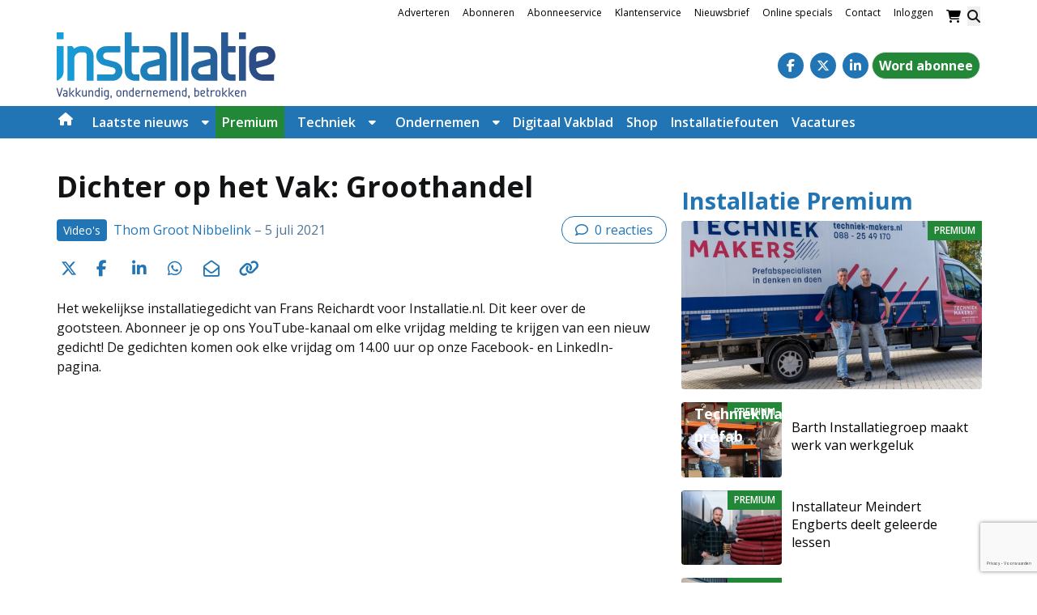

--- FILE ---
content_type: text/html; charset=UTF-8
request_url: https://www.installatie.nl/videos/dichter-op-het-vak-groothandel/
body_size: 32459
content:
<!DOCTYPE html><html lang="nl-NL"><head><meta charset="UTF-8"><link rel="preconnect" href="https://fonts.gstatic.com/" crossorigin /><meta name="viewport" content="width=device-width, initial-scale=1, shrink-to-fit=no"> <script data-optimized="1" type="text/javascript">function emg_framework_maybe_execute(callback,...args){if(typeof window[callback]=="function"){return window[callback](...args)}
return!1}</script> <script data-optimized="1" type="text/javascript">var gpt_vars={"targeting":{"allowCookies":"false","post":["40031","dichter-op-het-vak-groothandel"],"category":"videos","post_type":"post","page_type":"singular"},"settings":{"allowCookies":!1,"collapseEmptyDivs":!0}};document.addEventListener('DOMContentLoaded',function(){window.consentManager.onConsentUpdate((cookiesAllowed,trackingAllowed)=>{gpt_vars.targeting.allowCookies=cookiesAllowed;gpt_vars.settings.allowCookies=cookiesAllowed})})</script> <meta name='robots' content='index, follow, max-image-preview:large, max-snippet:-1, max-video-preview:-1' /><style>img:is([sizes="auto" i],[sizes^="auto," i]){contain-intrinsic-size:3000px 1500px}</style> <script data-optimized="1" type="text/javascript">window.koko_analytics={"url":"https:\/\/www.installatie.nl\/koko-analytics-collect.php","site_url":"https:\/\/www.installatie.nl","post_id":40031,"path":"\/videos\/dichter-op-het-vak-groothandel\/","method":"cookie","use_cookie":!0}</script>  <script data-cfasync="false" data-pagespeed-no-defer>var gtm4wp_datalayer_name = "dataLayer";
	var dataLayer = dataLayer || [];
	const gtm4wp_use_sku_instead = 1;
	const gtm4wp_currency = 'EUR';
	const gtm4wp_product_per_impression = 10;
	const gtm4wp_clear_ecommerce = false;
	const gtm4wp_datalayer_max_timeout = 2000;

	const gtm4wp_scrollerscript_debugmode         = false;
	const gtm4wp_scrollerscript_callbacktime      = 100;
	const gtm4wp_scrollerscript_readerlocation    = 150;
	const gtm4wp_scrollerscript_contentelementid  = "content";
	const gtm4wp_scrollerscript_scannertime       = 60;</script> <title>Dichter op het Vak: Groothandel - Installatie.nl</title><link rel="canonical" href="https://www.installatie.nl/videos/dichter-op-het-vak-groothandel/" /><meta property="og:locale" content="nl_NL" /><meta property="og:type" content="article" /><meta property="og:title" content="Dichter op het Vak: Groothandel - Installatie.nl" /><meta property="og:description" content="Het wekelijkse installatiegedicht van Frans Reichardt voor Installatie.nl. Dit keer over de gootsteen. Abonneer je op ons YouTube-kanaal om elke..." /><meta property="og:url" content="https://www.installatie.nl/videos/dichter-op-het-vak-groothandel/" /><meta property="og:site_name" content="Installatie.nl" /><meta property="article:publisher" content="https://www.facebook.com/Installatie.nl/" /><meta property="article:published_time" content="2021-07-05T04:20:56+00:00" /><meta property="article:modified_time" content="2024-01-23T08:40:19+00:00" /><meta property="og:image" content="https://www.installatie.nl/wp-content/uploads/2021/05/Frans-Reichard-installatiegedichten-screenshot1.png" /><meta property="og:image:width" content="1000" /><meta property="og:image:height" content="562" /><meta property="og:image:type" content="image/png" /><meta name="author" content="Thom Groot Nibbelink" /><meta name="twitter:label1" content="Geschreven door" /><meta name="twitter:data1" content="Thom Groot Nibbelink" /><meta name="twitter:label2" content="Geschatte leestijd" /><meta name="twitter:data2" content="1 minuut" /> <script type="application/ld+json" class="yoast-schema-graph">{"@context":"https://schema.org","@graph":[{"@type":"Article","@id":"https://www.installatie.nl/videos/dichter-op-het-vak-groothandel/#article","isPartOf":{"@id":"https://www.installatie.nl/videos/dichter-op-het-vak-groothandel/"},"author":{"name":"Thom Groot Nibbelink","@id":"https://www.installatie.nl/#/schema/person/d9e1469b0d08e34f4a72ac407ccce5c5"},"headline":"Dichter op het Vak: Groothandel","datePublished":"2021-07-05T04:20:56+00:00","dateModified":"2024-01-23T08:40:19+00:00","mainEntityOfPage":{"@id":"https://www.installatie.nl/videos/dichter-op-het-vak-groothandel/"},"wordCount":56,"commentCount":0,"image":{"@id":"https://www.installatie.nl/videos/dichter-op-het-vak-groothandel/#primaryimage"},"thumbnailUrl":"https://www.installatie.nl/wp-content/uploads/2021/05/Frans-Reichard-installatiegedichten-screenshot1.jpg","articleSection":["Video's"],"inLanguage":"nl-NL","potentialAction":[{"@type":"CommentAction","name":"Comment","target":["https://www.installatie.nl/videos/dichter-op-het-vak-groothandel/#respond"]}]},{"@type":"WebPage","@id":"https://www.installatie.nl/videos/dichter-op-het-vak-groothandel/","url":"https://www.installatie.nl/videos/dichter-op-het-vak-groothandel/","name":"Dichter op het Vak: Groothandel - Installatie.nl","isPartOf":{"@id":"https://www.installatie.nl/#website"},"primaryImageOfPage":{"@id":"https://www.installatie.nl/videos/dichter-op-het-vak-groothandel/#primaryimage"},"image":{"@id":"https://www.installatie.nl/videos/dichter-op-het-vak-groothandel/#primaryimage"},"thumbnailUrl":"https://www.installatie.nl/wp-content/uploads/2021/05/Frans-Reichard-installatiegedichten-screenshot1.jpg","datePublished":"2021-07-05T04:20:56+00:00","dateModified":"2024-01-23T08:40:19+00:00","author":{"@id":"https://www.installatie.nl/#/schema/person/d9e1469b0d08e34f4a72ac407ccce5c5"},"breadcrumb":{"@id":"https://www.installatie.nl/videos/dichter-op-het-vak-groothandel/#breadcrumb"},"inLanguage":"nl-NL","potentialAction":[{"@type":"ReadAction","target":["https://www.installatie.nl/videos/dichter-op-het-vak-groothandel/"]}]},{"@type":"ImageObject","inLanguage":"nl-NL","@id":"https://www.installatie.nl/videos/dichter-op-het-vak-groothandel/#primaryimage","url":"https://www.installatie.nl/wp-content/uploads/2021/05/Frans-Reichard-installatiegedichten-screenshot1.jpg","contentUrl":"https://www.installatie.nl/wp-content/uploads/2021/05/Frans-Reichard-installatiegedichten-screenshot1.jpg","width":1000,"height":562},{"@type":"BreadcrumbList","@id":"https://www.installatie.nl/videos/dichter-op-het-vak-groothandel/#breadcrumb","itemListElement":[{"@type":"ListItem","position":1,"name":"Home","item":"https://www.installatie.nl/"},{"@type":"ListItem","position":2,"name":"Video's","item":"https://www.installatie.nl/categorie/videos/"},{"@type":"ListItem","position":3,"name":"Dichter op het Vak: Groothandel"}]},{"@type":"WebSite","@id":"https://www.installatie.nl/#website","url":"https://www.installatie.nl/","name":"Installatie.nl","description":"Vakkundig, ondernemend, betrokken","potentialAction":[{"@type":"SearchAction","target":{"@type":"EntryPoint","urlTemplate":"https://www.installatie.nl/?s={search_term_string}"},"query-input":{"@type":"PropertyValueSpecification","valueRequired":true,"valueName":"search_term_string"}}],"inLanguage":"nl-NL"},{"@type":"Person","@id":"https://www.installatie.nl/#/schema/person/d9e1469b0d08e34f4a72ac407ccce5c5","name":"Thom Groot Nibbelink","image":{"@type":"ImageObject","inLanguage":"nl-NL","@id":"https://www.installatie.nl/#/schema/person/image/","url":"https://secure.gravatar.com/avatar/a0844bbcd923438e2a650628a367ef9c11bdeccc5267137d04d99438c671cfa1?s=96&d=mm&r=g","contentUrl":"https://secure.gravatar.com/avatar/a0844bbcd923438e2a650628a367ef9c11bdeccc5267137d04d99438c671cfa1?s=96&d=mm&r=g","caption":"Thom Groot Nibbelink"},"url":"https://www.installatie.nl/author/thom-groot-nibbelink/"}]}</script> <link rel='dns-prefetch' href='//player.vimeo.com' /><link rel='dns-prefetch' href='//w.soundcloud.com' /><link rel='dns-prefetch' href='//fonts.googleapis.com' /><link rel="alternate" type="application/rss+xml" title="Installatie.nl &raquo; feed" href="https://www.installatie.nl/feed/" /><link rel="alternate" type="application/rss+xml" title="Installatie.nl &raquo; reacties feed" href="https://www.installatie.nl/comments/feed/" /><link rel="alternate" type="application/rss+xml" title="Installatie.nl &raquo; Dichter op het Vak: Groothandel reacties feed" href="https://www.installatie.nl/videos/dichter-op-het-vak-groothandel/feed/" />
 <script>(function(h,o,t,j,a,r){h.hj=h.hj||function(){(h.hj.q=h.hj.q||[]).push(arguments)};h._hjSettings={hjid:1260179,hjsv:6};a=o.getElementsByTagName('head')[0];r=o.createElement('script');r.async=1;r.src=t+h._hjSettings.hjid+j+h._hjSettings.hjsv;a.appendChild(r)})(window,document,'https://static.hotjar.com/c/hotjar-','.js?sv=')</script> <meta name="facebook-domain-verification" content="yrw0svkbeodqtaalpp4xy9jwvpjn7b" /> <script data-optimized="1" type="text/javascript" async src="https://www.installatie.nl/wp-content/litespeed/js/32b7b8662dd8098ba5f1eda88a2cae58.js?ver=cae58"></script> <script>window.googlefc=window.googlefc||{};window.googlefc.ccpa=window.googlefc.ccpa||{};window.googlefc.callbackQueue=window.googlefc.callbackQueue||[]</script>  <script>(function(){'use strict';var g=function(a){var b=0;return function(){return b<a.length?{done:!1,value:a[b++]}:{done:!0}}},l=this||self,m=/^[\w+/_-]+[=]{0,2}$/,p=null,q=function(){},r=function(a){var b=typeof a;if("object"==b)if(a){if(a instanceof Array)return"array";if(a instanceof Object)return b;var c=Object.prototype.toString.call(a);if("[object Window]"==c)return"object";if("[object Array]"==c||"number"==typeof a.length&&"undefined"!=typeof a.splice&&"undefined"!=typeof a.propertyIsEnumerable&&!a.propertyIsEnumerable("splice"))return"array";if("[object Function]"==c||"undefined"!=typeof a.call&&"undefined"!=typeof a.propertyIsEnumerable&&!a.propertyIsEnumerable("call"))return"function"}else return"null";else if("function"==b&&"undefined"==typeof a.call)return"object";return b},u=function(a,b){function c(){}c.prototype=b.prototype;a.prototype=new c;a.prototype.constructor=a};var v=function(a,b){Object.defineProperty(l,a,{configurable:!1,get:function(){return b},set:q})};var y=function(a,b){this.b=a===w&&b||"";this.a=x},x={},w={};var aa=function(a,b){a.src=b instanceof y&&b.constructor===y&&b.a===x?b.b:"type_error:TrustedResourceUrl";if(null===p)b:{b=l.document;if((b=b.querySelector&&b.querySelector("script[nonce]"))&&(b=b.nonce||b.getAttribute("nonce"))&&m.test(b)){p=b;break b}p=""}b=p;b&&a.setAttribute("nonce",b)};var z=function(){return Math.floor(2147483648*Math.random()).toString(36)+Math.abs(Math.floor(2147483648*Math.random())^+new Date).toString(36)};var A=function(a,b){b=String(b);"application/xhtml+xml"===a.contentType&&(b=b.toLowerCase());return a.createElement(b)},B=function(a){this.a=a||l.document||document};B.prototype.appendChild=function(a,b){a.appendChild(b)};var C=function(a,b,c,d,e,f){try{var k=a.a,h=A(a.a,"SCRIPT");h.async=!0;aa(h,b);k.head.appendChild(h);h.addEventListener("load",function(){e();d&&k.head.removeChild(h)});h.addEventListener("error",function(){0<c?C(a,b,c-1,d,e,f):(d&&k.head.removeChild(h),f())})}catch(n){f()}};var ba=l.atob("aHR0cHM6Ly93d3cuZ3N0YXRpYy5jb20vaW1hZ2VzL2ljb25zL21hdGVyaWFsL3N5c3RlbS8xeC93YXJuaW5nX2FtYmVyXzI0ZHAucG5n"),ca=l.atob("WW91IGFyZSBzZWVpbmcgdGhpcyBtZXNzYWdlIGJlY2F1c2UgYWQgb3Igc2NyaXB0IGJsb2NraW5nIHNvZnR3YXJlIGlzIGludGVyZmVyaW5nIHdpdGggdGhpcyBwYWdlLg=="),da=l.atob("RGlzYWJsZSBhbnkgYWQgb3Igc2NyaXB0IGJsb2NraW5nIHNvZnR3YXJlLCB0aGVuIHJlbG9hZCB0aGlzIHBhZ2Uu"),ea=function(a,b,c){this.b=a;this.f=new B(this.b);this.a=null;this.c=[];this.g=!1;this.i=b;this.h=c},F=function(a){if(a.b.body&&!a.g){var b=function(){D(a);l.setTimeout(function(){return E(a,3)},50)};C(a.f,a.i,2,!0,function(){l[a.h]||b()},b);a.g=!0}},D=function(a){for(var b=G(1,5),c=0;c<b;c++){var d=H(a);a.b.body.appendChild(d);a.c.push(d)}b=H(a);b.style.bottom="0";b.style.left="0";b.style.position="fixed";b.style.width=G(100,110).toString()+"%";b.style.zIndex=G(2147483544,2147483644).toString();b.style["background-color"]=I(249,259,242,252,219,229);b.style["box-shadow"]="0 0 12px #888";b.style.color=I(0,10,0,10,0,10);b.style.display="flex";b.style["justify-content"]="center";b.style["font-family"]="Roboto, Arial";c=H(a);c.style.width=G(80,85).toString()+"%";c.style.maxWidth=G(750,775).toString()+"px";c.style.margin="24px";c.style.display="flex";c.style["align-items"]="flex-start";c.style["justify-content"]="center";d=A(a.f.a,"IMG");d.className=z();d.src=ba;d.style.height="24px";d.style.width="24px";d.style["padding-right"]="16px";var e=H(a),f=H(a);f.style["font-weight"]="bold";f.textContent=ca;var k=H(a);k.textContent=da;J(a,e,f);J(a,e,k);J(a,c,d);J(a,c,e);J(a,b,c);a.a=b;a.b.body.appendChild(a.a);b=G(1,5);for(c=0;c<b;c++)d=H(a),a.b.body.appendChild(d),a.c.push(d)},J=function(a,b,c){for(var d=G(1,5),e=0;e<d;e++){var f=H(a);b.appendChild(f)}b.appendChild(c);c=G(1,5);for(d=0;d<c;d++)e=H(a),b.appendChild(e)},G=function(a,b){return Math.floor(a+Math.random()*(b-a))},I=function(a,b,c,d,e,f){return"rgb("+G(Math.max(a,0),Math.min(b,255)).toString()+","+G(Math.max(c,0),Math.min(d,255)).toString()+","+G(Math.max(e,0),Math.min(f,255)).toString()+")"},H=function(a){a=A(a.f.a,"DIV");a.className=z();return a},E=function(a,b){0>=b||null!=a.a&&0!=a.a.offsetHeight&&0!=a.a.offsetWidth||(fa(a),D(a),l.setTimeout(function(){return E(a,b-1)},50))},fa=function(a){var b=a.c;var c="undefined"!=typeof Symbol&&Symbol.iterator&&b[Symbol.iterator];b=c?c.call(b):{next:g(b)};for(c=b.next();!c.done;c=b.next())(c=c.value)&&c.parentNode&&c.parentNode.removeChild(c);a.c=[];(b=a.a)&&b.parentNode&&b.parentNode.removeChild(b);a.a=null};var ia=function(a,b,c,d,e){var f=ha(c),k=function(n){n.appendChild(f);l.setTimeout(function(){f?(0!==f.offsetHeight&&0!==f.offsetWidth?b():a(),f.parentNode&&f.parentNode.removeChild(f)):a()},d)},h=function(n){document.body?k(document.body):0<n?l.setTimeout(function(){h(n-1)},e):b()};h(3)},ha=function(a){var b=document.createElement("div");b.className=a;b.style.width="1px";b.style.height="1px";b.style.position="absolute";b.style.left="-10000px";b.style.top="-10000px";b.style.zIndex="-10000";return b};var K={},L=null;var M=function(){},N="function"==typeof Uint8Array,O=function(a,b){a.b=null;b||(b=[]);a.j=void 0;a.f=-1;a.a=b;a:{if(b=a.a.length){--b;var c=a.a[b];if(!(null===c||"object"!=typeof c||Array.isArray(c)||N&&c instanceof Uint8Array)){a.g=b-a.f;a.c=c;break a}}a.g=Number.MAX_VALUE}a.i={}},P=[],Q=function(a,b){if(b<a.g){b+=a.f;var c=a.a[b];return c===P?a.a[b]=[]:c}if(a.c)return c=a.c[b],c===P?a.c[b]=[]:c},R=function(a,b,c){a.b||(a.b={});if(!a.b[c]){var d=Q(a,c);d&&(a.b[c]=new b(d))}return a.b[c]};M.prototype.h=N?function(){var a=Uint8Array.prototype.toJSON;Uint8Array.prototype.toJSON=function(){var b;void 0===b&&(b=0);if(!L){L={};for(var c="ABCDEFGHIJKLMNOPQRSTUVWXYZabcdefghijklmnopqrstuvwxyz0123456789".split(""),d=["+/=","+/","-_=","-_.","-_"],e=0;5>e;e++){var f=c.concat(d[e].split(""));K[e]=f;for(var k=0;k<f.length;k++){var h=f[k];void 0===L[h]&&(L[h]=k)}}}b=K[b];c=[];for(d=0;d<this.length;d+=3){var n=this[d],t=(e=d+1<this.length)?this[d+1]:0;h=(f=d+2<this.length)?this[d+2]:0;k=n>>2;n=(n&3)<<4|t>>4;t=(t&15)<<2|h>>6;h&=63;f||(h=64,e||(t=64));c.push(b[k],b[n],b[t]||"",b[h]||"")}return c.join("")};try{return JSON.stringify(this.a&&this.a,S)}finally{Uint8Array.prototype.toJSON=a}}:function(){return JSON.stringify(this.a&&this.a,S)};var S=function(a,b){return"number"!==typeof b||!isNaN(b)&&Infinity!==b&&-Infinity!==b?b:String(b)};M.prototype.toString=function(){return this.a.toString()};var T=function(a){O(this,a)};u(T,M);var U=function(a){O(this,a)};u(U,M);var ja=function(a,b){this.c=new B(a);var c=R(b,T,5);c=new y(w,Q(c,4)||"");this.b=new ea(a,c,Q(b,4));this.a=b},ka=function(a,b,c,d){b=new T(b?JSON.parse(b):null);b=new y(w,Q(b,4)||"");C(a.c,b,3,!1,c,function(){ia(function(){F(a.b);d(!1)},function(){d(!0)},Q(a.a,2),Q(a.a,3),Q(a.a,1))})};var la=function(a,b){V(a,"internal_api_load_with_sb",function(c,d,e){ka(b,c,d,e)});V(a,"internal_api_sb",function(){F(b.b)})},V=function(a,b,c){a=l.btoa(a+b);v(a,c)},W=function(a,b,c){for(var d=[],e=2;e<arguments.length;++e)d[e-2]=arguments[e];e=l.btoa(a+b);e=l[e];if("function"==r(e))e.apply(null,d);else throw Error("API not exported.")};var X=function(a){O(this,a)};u(X,M);var Y=function(a){this.h=window;this.a=a;this.b=Q(this.a,1);this.f=R(this.a,T,2);this.g=R(this.a,U,3);this.c=!1};Y.prototype.start=function(){ma();var a=new ja(this.h.document,this.g);la(this.b,a);na(this)};var ma=function(){var a=function(){if(!l.frames.googlefcPresent)if(document.body){var b=document.createElement("iframe");b.style.display="none";b.style.width="0px";b.style.height="0px";b.style.border="none";b.style.zIndex="-1000";b.style.left="-1000px";b.style.top="-1000px";b.name="googlefcPresent";document.body.appendChild(b)}else l.setTimeout(a,5)};a()},na=function(a){var b=Date.now();W(a.b,"internal_api_load_with_sb",a.f.h(),function(){var c;var d=a.b,e=l[l.btoa(d+"loader_js")];if(e){e=l.atob(e);e=parseInt(e,10);d=l.btoa(d+"loader_js").split(".");var f=l;d[0]in f||"undefined"==typeof f.execScript||f.execScript("var "+d[0]);for(;d.length&&(c=d.shift());)d.length?f[c]&&f[c]!==Object.prototype[c]?f=f[c]:f=f[c]={}:f[c]=null;c=Math.abs(b-e);c=1728E5>c?0:c}else c=-1;0!=c&&(W(a.b,"internal_api_sb"),Z(a,Q(a.a,6)))},function(c){Z(a,c?Q(a.a,4):Q(a.a,5))})},Z=function(a,b){a.c||(a.c=!0,a=new l.XMLHttpRequest,a.open("GET",b,!0),a.send())};(function(a,b){l[a]=function(c){for(var d=[],e=0;e<arguments.length;++e)d[e-0]=arguments[e];l[a]=q;b.apply(null,d)}})("__d3lUW8vwsKlB__",function(a){"function"==typeof window.atob&&(a=window.atob(a),a=new X(a?JSON.parse(a):null),(new Y(a)).start())})}).call(this);window.__d3lUW8vwsKlB__("[base64]")</script>  <script>const emgfFcAdvanced = true;
    const emgfFcPendingEcommerceEvents = [];

    if(emgfFcAdvanced) {
        window.dataLayer = window.dataLayer || [];
        const originalPush = window.dataLayer.push;
        window.dataLayer.push = function(obj) {
            if (obj.event && obj.ecommerce) {
                emgfFcPendingEcommerceEvents.push(obj);
                return;
            }
            return originalPush.apply(this, arguments);
        };
    }

    document.addEventListener('DOMContentLoaded', () => {
        window.consentManager.init();

        window.consentManager.onConsentUpdate((cookiesAllowed, trackingAllowed) => {
            const setConsentValues = (isGranted) => ({
                'functionality_storage': isGranted ? 'granted' : 'denied',
                'personalization_storage': isGranted ? 'granted' : 'denied',
                'analytics_storage': isGranted ? 'granted' : 'denied',
                'security_storage': isGranted ? 'granted' : 'denied',
                'ad_storage': isGranted && trackingAllowed ? 'granted' : 'denied',
                'ad_personalization': isGranted && trackingAllowed ? 'granted' : 'denied',
                'ad_user_data': isGranted && trackingAllowed ? 'granted' : 'denied',
            });

            let consent = setConsentValues(cookiesAllowed);

            if(trackingAllowed) {
                consent['analytics_storage'] = 'granted';
                consent['personalization_storage'] = 'granted';
            }

            gtag('consent', 'update', consent);

            if(emgfFcAdvanced) {
                window.dataLayer.push({ 'event': 'consent_update_complete' });

                if(emgfFcPendingEcommerceEvents.length > 0) {
                    emgfFcPendingEcommerceEvents.forEach(obj => {
                        window.dataLayer.push(obj);
                    });
                }
            }
        });

        if(emgfFcAdvanced) {
    		window.addEventListener('emgf_fc_loaded', function() {
    			window.dataLayer.push({ 'event': 'ga4_config_ready' });
    		});
        }
    })

    async function emg_framework_is_cookies_allowed() {
        var ConsentManager = window.consentManager;

        const consentStatus = ConsentManager.isConsentGiven();

        return consentStatus.cookies;
	}

	async function emg_framework_is_tracking_allowed() {
        var ConsentManager = window.consentManager;

		const consentStatus = ConsentManager.isConsentGiven();

        return consentStatus.tracking;
	}</script> <script>WebFontConfig={google:{families:["Open Sans:ital,wght@0,400;0,700;1,400;1,700&display=swap"]}};if ( typeof WebFont === "object" && typeof WebFont.load === "function" ) { WebFont.load( WebFontConfig ); }</script><script data-optimized="1" src="https://www.installatie.nl/wp-content/plugins/litespeed-cache/assets/js/webfontloader.min.js"></script> <link data-optimized="1" rel='stylesheet' id='wp-block-library-css' href='https://www.installatie.nl/wp-content/litespeed/css/ce35259344c2ff38b17c09c9ff71b8c5.css?ver=8359c' type='text/css' media='all' /><style id='wp-block-library-theme-inline-css' type='text/css'>.wp-block-audio :where(figcaption){color:#555;font-size:13px;text-align:center}.is-dark-theme .wp-block-audio :where(figcaption){color:#ffffffa6}.wp-block-audio{margin:0 0 1em}.wp-block-code{border:1px solid #ccc;border-radius:4px;font-family:Menlo,Consolas,monaco,monospace;padding:.8em 1em}.wp-block-embed :where(figcaption){color:#555;font-size:13px;text-align:center}.is-dark-theme .wp-block-embed :where(figcaption){color:#ffffffa6}.wp-block-embed{margin:0 0 1em}.blocks-gallery-caption{color:#555;font-size:13px;text-align:center}.is-dark-theme .blocks-gallery-caption{color:#ffffffa6}:root :where(.wp-block-image figcaption){color:#555;font-size:13px;text-align:center}.is-dark-theme :root :where(.wp-block-image figcaption){color:#ffffffa6}.wp-block-image{margin:0 0 1em}.wp-block-pullquote{border-bottom:4px solid;border-top:4px solid;color:currentColor;margin-bottom:1.75em}.wp-block-pullquote cite,.wp-block-pullquote footer,.wp-block-pullquote__citation{color:currentColor;font-size:.8125em;font-style:normal;text-transform:uppercase}.wp-block-quote{border-left:.25em solid;margin:0 0 1.75em;padding-left:1em}.wp-block-quote cite,.wp-block-quote footer{color:currentColor;font-size:.8125em;font-style:normal;position:relative}.wp-block-quote:where(.has-text-align-right){border-left:none;border-right:.25em solid;padding-left:0;padding-right:1em}.wp-block-quote:where(.has-text-align-center){border:none;padding-left:0}.wp-block-quote.is-large,.wp-block-quote.is-style-large,.wp-block-quote:where(.is-style-plain){border:none}.wp-block-search .wp-block-search__label{font-weight:700}.wp-block-search__button{border:1px solid #ccc;padding:.375em .625em}:where(.wp-block-group.has-background){padding:1.25em 2.375em}.wp-block-separator.has-css-opacity{opacity:.4}.wp-block-separator{border:none;border-bottom:2px solid;margin-left:auto;margin-right:auto}.wp-block-separator.has-alpha-channel-opacity{opacity:1}.wp-block-separator:not(.is-style-wide):not(.is-style-dots){width:100px}.wp-block-separator.has-background:not(.is-style-dots){border-bottom:none;height:1px}.wp-block-separator.has-background:not(.is-style-wide):not(.is-style-dots){height:2px}.wp-block-table{margin:0 0 1em}.wp-block-table td,.wp-block-table th{word-break:normal}.wp-block-table :where(figcaption){color:#555;font-size:13px;text-align:center}.is-dark-theme .wp-block-table :where(figcaption){color:#ffffffa6}.wp-block-video :where(figcaption){color:#555;font-size:13px;text-align:center}.is-dark-theme .wp-block-video :where(figcaption){color:#ffffffa6}.wp-block-video{margin:0 0 1em}:root :where(.wp-block-template-part.has-background){margin-bottom:0;margin-top:0;padding:1.25em 2.375em}</style><style id='emg-customizer-testimonials-style-inline-css' type='text/css'>.emg-customizer-testimonials-block{margin:2rem 0}.emg-customizer-testimonials-block .overlap-section{position:relative}.emg-customizer-testimonials-block .carousel{align-items:stretch;display:flex}.emg-customizer-testimonials-block .testimonial-content{margin-left:auto;margin-right:auto;max-width:768px}.emg-customizer-testimonials-block .quote-symbol{color:rgb(0 0 0 / .4);margin-bottom:1rem}.emg-customizer-testimonials-block .quote{color:rgb(0 0 0 / .9);font-size:1.25rem;line-height:1.75rem;margin-bottom:2rem}.emg-customizer-testimonials-block .author{align-items:center;display:flex;gap:1rem}.emg-customizer-testimonials-block .avatar{background-position:50%;background-size:cover;border-radius:50%;height:65px;width:65px}.emg-customizer-testimonials-block .name{color:var(--primary);font-size:1rem;font-weight:600}.emg-customizer-testimonials-block .nav-container{align-items:center;display:flex;gap:.5rem;justify-content:center;margin-top:.5rem}.emg-customizer-testimonials-block .dot{color:rgb(0 0 0 / .4)}.emg-customizer-testimonials-block .dot.tns-nav-active{color:rgb(0 0 0 / .9)}.emg-customizer-testimonials-block .dot-icon{height:.625rem;width:.625rem}</style><style id='global-styles-inline-css' type='text/css'>:root{--wp--preset--aspect-ratio--square:1;--wp--preset--aspect-ratio--4-3:4/3;--wp--preset--aspect-ratio--3-4:3/4;--wp--preset--aspect-ratio--3-2:3/2;--wp--preset--aspect-ratio--2-3:2/3;--wp--preset--aspect-ratio--16-9:16/9;--wp--preset--aspect-ratio--9-16:9/16;--wp--preset--color--black:#000000;--wp--preset--color--cyan-bluish-gray:#abb8c3;--wp--preset--color--white:#ffffff;--wp--preset--color--pale-pink:#f78da7;--wp--preset--color--vivid-red:#cf2e2e;--wp--preset--color--luminous-vivid-orange:#ff6900;--wp--preset--color--luminous-vivid-amber:#fcb900;--wp--preset--color--light-green-cyan:#7bdcb5;--wp--preset--color--vivid-green-cyan:#00d084;--wp--preset--color--pale-cyan-blue:#8ed1fc;--wp--preset--color--vivid-cyan-blue:#0693e3;--wp--preset--color--vivid-purple:#9b51e0;--wp--preset--color--foreground:#000000;--wp--preset--color--background:#ffffff;--wp--preset--color--primary:#2275B5;--wp--preset--color--primary-300:#A7C9E0;--wp--preset--color--primary-100:#f2f4ff;--wp--preset--color--secondary:#169eda;--wp--preset--color--blue:#20437f;--wp--preset--color--light-blue:rgba(34, 117, 181, 0.3);--wp--preset--color--link:#2275B5;--wp--preset--color--premium:#228736;--wp--preset--color--premium-light:#f4fef1;--wp--preset--color--lightest-gray:#ebebeb;--wp--preset--color--light-gray:#f5f5f4;--wp--preset--color--medium-gray:#c0c0c0;--wp--preset--color--dark-gray:#444444;--wp--preset--color--dark:#232425;--wp--preset--gradient--vivid-cyan-blue-to-vivid-purple:linear-gradient(135deg,rgba(6,147,227,1) 0%,rgb(155,81,224) 100%);--wp--preset--gradient--light-green-cyan-to-vivid-green-cyan:linear-gradient(135deg,rgb(122,220,180) 0%,rgb(0,208,130) 100%);--wp--preset--gradient--luminous-vivid-amber-to-luminous-vivid-orange:linear-gradient(135deg,rgba(252,185,0,1) 0%,rgba(255,105,0,1) 100%);--wp--preset--gradient--luminous-vivid-orange-to-vivid-red:linear-gradient(135deg,rgba(255,105,0,1) 0%,rgb(207,46,46) 100%);--wp--preset--gradient--very-light-gray-to-cyan-bluish-gray:linear-gradient(135deg,rgb(238,238,238) 0%,rgb(169,184,195) 100%);--wp--preset--gradient--cool-to-warm-spectrum:linear-gradient(135deg,rgb(74,234,220) 0%,rgb(151,120,209) 20%,rgb(207,42,186) 40%,rgb(238,44,130) 60%,rgb(251,105,98) 80%,rgb(254,248,76) 100%);--wp--preset--gradient--blush-light-purple:linear-gradient(135deg,rgb(255,206,236) 0%,rgb(152,150,240) 100%);--wp--preset--gradient--blush-bordeaux:linear-gradient(135deg,rgb(254,205,165) 0%,rgb(254,45,45) 50%,rgb(107,0,62) 100%);--wp--preset--gradient--luminous-dusk:linear-gradient(135deg,rgb(255,203,112) 0%,rgb(199,81,192) 50%,rgb(65,88,208) 100%);--wp--preset--gradient--pale-ocean:linear-gradient(135deg,rgb(255,245,203) 0%,rgb(182,227,212) 50%,rgb(51,167,181) 100%);--wp--preset--gradient--electric-grass:linear-gradient(135deg,rgb(202,248,128) 0%,rgb(113,206,126) 100%);--wp--preset--gradient--midnight:linear-gradient(135deg,rgb(2,3,129) 0%,rgb(40,116,252) 100%);--wp--preset--font-size--small:.875rem;--wp--preset--font-size--medium:1rem;--wp--preset--font-size--large:1.25rem;--wp--preset--font-size--x-large:clamp(1.5rem, 3vw, 2.5rem);--wp--preset--spacing--20:0.44rem;--wp--preset--spacing--30:0.67rem;--wp--preset--spacing--40:1rem;--wp--preset--spacing--50:1.5rem;--wp--preset--spacing--60:2.25rem;--wp--preset--spacing--70:3.38rem;--wp--preset--spacing--80:5.06rem;--wp--preset--shadow--natural:6px 6px 9px rgba(0, 0, 0, 0.2);--wp--preset--shadow--deep:12px 12px 50px rgba(0, 0, 0, 0.4);--wp--preset--shadow--sharp:6px 6px 0px rgba(0, 0, 0, 0.2);--wp--preset--shadow--outlined:6px 6px 0px -3px rgba(255, 255, 255, 1), 6px 6px rgba(0, 0, 0, 1);--wp--preset--shadow--crisp:6px 6px 0px rgba(0, 0, 0, 1)}:root{--wp--style--global--content-size:1280px;--wp--style--global--wide-size:1600px}:where(body){margin:0}.wp-site-blocks>.alignleft{float:left;margin-right:2em}.wp-site-blocks>.alignright{float:right;margin-left:2em}.wp-site-blocks>.aligncenter{justify-content:center;margin-left:auto;margin-right:auto}:where(.wp-site-blocks)>*{margin-block-start:24px;margin-block-end:0}:where(.wp-site-blocks)>:first-child{margin-block-start:0}:where(.wp-site-blocks)>:last-child{margin-block-end:0}:root{--wp--style--block-gap:24px}:root :where(.is-layout-flow)>:first-child{margin-block-start:0}:root :where(.is-layout-flow)>:last-child{margin-block-end:0}:root :where(.is-layout-flow)>*{margin-block-start:24px;margin-block-end:0}:root :where(.is-layout-constrained)>:first-child{margin-block-start:0}:root :where(.is-layout-constrained)>:last-child{margin-block-end:0}:root :where(.is-layout-constrained)>*{margin-block-start:24px;margin-block-end:0}:root :where(.is-layout-flex){gap:24px}:root :where(.is-layout-grid){gap:24px}.is-layout-flow>.alignleft{float:left;margin-inline-start:0;margin-inline-end:2em}.is-layout-flow>.alignright{float:right;margin-inline-start:2em;margin-inline-end:0}.is-layout-flow>.aligncenter{margin-left:auto!important;margin-right:auto!important}.is-layout-constrained>.alignleft{float:left;margin-inline-start:0;margin-inline-end:2em}.is-layout-constrained>.alignright{float:right;margin-inline-start:2em;margin-inline-end:0}.is-layout-constrained>.aligncenter{margin-left:auto!important;margin-right:auto!important}.is-layout-constrained>:where(:not(.alignleft):not(.alignright):not(.alignfull)){max-width:var(--wp--style--global--content-size);margin-left:auto!important;margin-right:auto!important}.is-layout-constrained>.alignwide{max-width:var(--wp--style--global--wide-size)}body .is-layout-flex{display:flex}.is-layout-flex{flex-wrap:wrap;align-items:center}.is-layout-flex>:is(*,div){margin:0}body .is-layout-grid{display:grid}.is-layout-grid>:is(*,div){margin:0}body{padding-top:0;padding-right:0;padding-bottom:0;padding-left:0}a:where(:not(.wp-element-button)){text-decoration:underline}:root :where(.wp-element-button,.wp-block-button__link){background-color:#32373c;border-width:0;color:#fff;font-family:inherit;font-size:inherit;line-height:inherit;padding:calc(0.667em + 2px) calc(1.333em + 2px);text-decoration:none}.has-black-color{color:var(--wp--preset--color--black)!important}.has-cyan-bluish-gray-color{color:var(--wp--preset--color--cyan-bluish-gray)!important}.has-white-color{color:var(--wp--preset--color--white)!important}.has-pale-pink-color{color:var(--wp--preset--color--pale-pink)!important}.has-vivid-red-color{color:var(--wp--preset--color--vivid-red)!important}.has-luminous-vivid-orange-color{color:var(--wp--preset--color--luminous-vivid-orange)!important}.has-luminous-vivid-amber-color{color:var(--wp--preset--color--luminous-vivid-amber)!important}.has-light-green-cyan-color{color:var(--wp--preset--color--light-green-cyan)!important}.has-vivid-green-cyan-color{color:var(--wp--preset--color--vivid-green-cyan)!important}.has-pale-cyan-blue-color{color:var(--wp--preset--color--pale-cyan-blue)!important}.has-vivid-cyan-blue-color{color:var(--wp--preset--color--vivid-cyan-blue)!important}.has-vivid-purple-color{color:var(--wp--preset--color--vivid-purple)!important}.has-foreground-color{color:var(--wp--preset--color--foreground)!important}.has-background-color{color:var(--wp--preset--color--background)!important}.has-primary-color{color:var(--wp--preset--color--primary)!important}.has-primary-300-color{color:var(--wp--preset--color--primary-300)!important}.has-primary-100-color{color:var(--wp--preset--color--primary-100)!important}.has-secondary-color{color:var(--wp--preset--color--secondary)!important}.has-blue-color{color:var(--wp--preset--color--blue)!important}.has-light-blue-color{color:var(--wp--preset--color--light-blue)!important}.has-link-color{color:var(--wp--preset--color--link)!important}.has-premium-color{color:var(--wp--preset--color--premium)!important}.has-premium-light-color{color:var(--wp--preset--color--premium-light)!important}.has-lightest-gray-color{color:var(--wp--preset--color--lightest-gray)!important}.has-light-gray-color{color:var(--wp--preset--color--light-gray)!important}.has-medium-gray-color{color:var(--wp--preset--color--medium-gray)!important}.has-dark-gray-color{color:var(--wp--preset--color--dark-gray)!important}.has-dark-color{color:var(--wp--preset--color--dark)!important}.has-black-background-color{background-color:var(--wp--preset--color--black)!important}.has-cyan-bluish-gray-background-color{background-color:var(--wp--preset--color--cyan-bluish-gray)!important}.has-white-background-color{background-color:var(--wp--preset--color--white)!important}.has-pale-pink-background-color{background-color:var(--wp--preset--color--pale-pink)!important}.has-vivid-red-background-color{background-color:var(--wp--preset--color--vivid-red)!important}.has-luminous-vivid-orange-background-color{background-color:var(--wp--preset--color--luminous-vivid-orange)!important}.has-luminous-vivid-amber-background-color{background-color:var(--wp--preset--color--luminous-vivid-amber)!important}.has-light-green-cyan-background-color{background-color:var(--wp--preset--color--light-green-cyan)!important}.has-vivid-green-cyan-background-color{background-color:var(--wp--preset--color--vivid-green-cyan)!important}.has-pale-cyan-blue-background-color{background-color:var(--wp--preset--color--pale-cyan-blue)!important}.has-vivid-cyan-blue-background-color{background-color:var(--wp--preset--color--vivid-cyan-blue)!important}.has-vivid-purple-background-color{background-color:var(--wp--preset--color--vivid-purple)!important}.has-foreground-background-color{background-color:var(--wp--preset--color--foreground)!important}.has-background-background-color{background-color:var(--wp--preset--color--background)!important}.has-primary-background-color{background-color:var(--wp--preset--color--primary)!important}.has-primary-300-background-color{background-color:var(--wp--preset--color--primary-300)!important}.has-primary-100-background-color{background-color:var(--wp--preset--color--primary-100)!important}.has-secondary-background-color{background-color:var(--wp--preset--color--secondary)!important}.has-blue-background-color{background-color:var(--wp--preset--color--blue)!important}.has-light-blue-background-color{background-color:var(--wp--preset--color--light-blue)!important}.has-link-background-color{background-color:var(--wp--preset--color--link)!important}.has-premium-background-color{background-color:var(--wp--preset--color--premium)!important}.has-premium-light-background-color{background-color:var(--wp--preset--color--premium-light)!important}.has-lightest-gray-background-color{background-color:var(--wp--preset--color--lightest-gray)!important}.has-light-gray-background-color{background-color:var(--wp--preset--color--light-gray)!important}.has-medium-gray-background-color{background-color:var(--wp--preset--color--medium-gray)!important}.has-dark-gray-background-color{background-color:var(--wp--preset--color--dark-gray)!important}.has-dark-background-color{background-color:var(--wp--preset--color--dark)!important}.has-black-border-color{border-color:var(--wp--preset--color--black)!important}.has-cyan-bluish-gray-border-color{border-color:var(--wp--preset--color--cyan-bluish-gray)!important}.has-white-border-color{border-color:var(--wp--preset--color--white)!important}.has-pale-pink-border-color{border-color:var(--wp--preset--color--pale-pink)!important}.has-vivid-red-border-color{border-color:var(--wp--preset--color--vivid-red)!important}.has-luminous-vivid-orange-border-color{border-color:var(--wp--preset--color--luminous-vivid-orange)!important}.has-luminous-vivid-amber-border-color{border-color:var(--wp--preset--color--luminous-vivid-amber)!important}.has-light-green-cyan-border-color{border-color:var(--wp--preset--color--light-green-cyan)!important}.has-vivid-green-cyan-border-color{border-color:var(--wp--preset--color--vivid-green-cyan)!important}.has-pale-cyan-blue-border-color{border-color:var(--wp--preset--color--pale-cyan-blue)!important}.has-vivid-cyan-blue-border-color{border-color:var(--wp--preset--color--vivid-cyan-blue)!important}.has-vivid-purple-border-color{border-color:var(--wp--preset--color--vivid-purple)!important}.has-foreground-border-color{border-color:var(--wp--preset--color--foreground)!important}.has-background-border-color{border-color:var(--wp--preset--color--background)!important}.has-primary-border-color{border-color:var(--wp--preset--color--primary)!important}.has-primary-300-border-color{border-color:var(--wp--preset--color--primary-300)!important}.has-primary-100-border-color{border-color:var(--wp--preset--color--primary-100)!important}.has-secondary-border-color{border-color:var(--wp--preset--color--secondary)!important}.has-blue-border-color{border-color:var(--wp--preset--color--blue)!important}.has-light-blue-border-color{border-color:var(--wp--preset--color--light-blue)!important}.has-link-border-color{border-color:var(--wp--preset--color--link)!important}.has-premium-border-color{border-color:var(--wp--preset--color--premium)!important}.has-premium-light-border-color{border-color:var(--wp--preset--color--premium-light)!important}.has-lightest-gray-border-color{border-color:var(--wp--preset--color--lightest-gray)!important}.has-light-gray-border-color{border-color:var(--wp--preset--color--light-gray)!important}.has-medium-gray-border-color{border-color:var(--wp--preset--color--medium-gray)!important}.has-dark-gray-border-color{border-color:var(--wp--preset--color--dark-gray)!important}.has-dark-border-color{border-color:var(--wp--preset--color--dark)!important}.has-vivid-cyan-blue-to-vivid-purple-gradient-background{background:var(--wp--preset--gradient--vivid-cyan-blue-to-vivid-purple)!important}.has-light-green-cyan-to-vivid-green-cyan-gradient-background{background:var(--wp--preset--gradient--light-green-cyan-to-vivid-green-cyan)!important}.has-luminous-vivid-amber-to-luminous-vivid-orange-gradient-background{background:var(--wp--preset--gradient--luminous-vivid-amber-to-luminous-vivid-orange)!important}.has-luminous-vivid-orange-to-vivid-red-gradient-background{background:var(--wp--preset--gradient--luminous-vivid-orange-to-vivid-red)!important}.has-very-light-gray-to-cyan-bluish-gray-gradient-background{background:var(--wp--preset--gradient--very-light-gray-to-cyan-bluish-gray)!important}.has-cool-to-warm-spectrum-gradient-background{background:var(--wp--preset--gradient--cool-to-warm-spectrum)!important}.has-blush-light-purple-gradient-background{background:var(--wp--preset--gradient--blush-light-purple)!important}.has-blush-bordeaux-gradient-background{background:var(--wp--preset--gradient--blush-bordeaux)!important}.has-luminous-dusk-gradient-background{background:var(--wp--preset--gradient--luminous-dusk)!important}.has-pale-ocean-gradient-background{background:var(--wp--preset--gradient--pale-ocean)!important}.has-electric-grass-gradient-background{background:var(--wp--preset--gradient--electric-grass)!important}.has-midnight-gradient-background{background:var(--wp--preset--gradient--midnight)!important}.has-small-font-size{font-size:var(--wp--preset--font-size--small)!important}.has-medium-font-size{font-size:var(--wp--preset--font-size--medium)!important}.has-large-font-size{font-size:var(--wp--preset--font-size--large)!important}.has-x-large-font-size{font-size:var(--wp--preset--font-size--x-large)!important}:root :where(.wp-block-button .wp-block-button__link){background-color:var(--wp--preset--color--primary);color:var(--wp--preset--color--white);font-size:var(--wp--preset--font-size--medium);font-weight:700;padding-top:var(--wp--preset--spacing--20);padding-right:clamp(1.5rem, 3vw, var(--wp--preset--spacing--50));padding-bottom:var(--wp--preset--spacing--20);padding-left:clamp(1.5rem, 3vw, var(--wp--preset--spacing--50))}:root :where(.wp-block-pullquote){font-size:1.5em;line-height:1.6}</style><link data-optimized="1" rel='stylesheet' id='bsa-public-css-css' href='https://www.installatie.nl/wp-content/litespeed/css/99b38ed3ec7dac337057487fbf3204a7.css?ver=bb61b' type='text/css' media='all' /><link data-optimized="1" rel='stylesheet' id='bsa-front-end-css-css' href='https://www.installatie.nl/wp-content/litespeed/css/f05b93cde91e1019bc68164fedbb8dc5.css?ver=98245' type='text/css' media='all' /><link data-optimized="1" rel='stylesheet' id='emg-framework-css' href='https://www.installatie.nl/wp-content/litespeed/css/a0d110de2f4fa6d89f338e4d79e00ee7.css?ver=92390' type='text/css' media='all' /><link data-optimized="1" rel='stylesheet' id='lightslider-css' href='https://www.installatie.nl/wp-content/litespeed/css/71d32e3bfaec6f6fbb0abe2af78102ea.css?ver=98ba9' type='text/css' media='all' /><link data-optimized="1" rel='stylesheet' id='flexslider-css' href='https://www.installatie.nl/wp-content/litespeed/css/78bc4210a8a3807e9f466a2f0f6e5772.css?ver=9fcb2' type='text/css' media='all' /><link data-optimized="1" rel='stylesheet' id='emg-premium-css' href='https://www.installatie.nl/wp-content/litespeed/css/5afe0205df77eb7facb07050c8de9d51.css?ver=af867' type='text/css' media='all' /><link data-optimized="1" rel='stylesheet' id='foobox-free-min-css' href='https://www.installatie.nl/wp-content/litespeed/css/7c226e10d1f4104a04058ec4c789eb5d.css?ver=0cf6d' type='text/css' media='all' /><link data-optimized="1" rel='stylesheet' id='woocommerce-layout-css' href='https://www.installatie.nl/wp-content/litespeed/css/9265389e6cd923ea9d0f65a4303ddc50.css?ver=d684f' type='text/css' media='all' /><link data-optimized="1" rel='stylesheet' id='woocommerce-smallscreen-css' href='https://www.installatie.nl/wp-content/litespeed/css/ede40030f601be8b29d9789ae45f7ec3.css?ver=963e3' type='text/css' media='only screen and (max-width: 768px)' /><link data-optimized="1" rel='stylesheet' id='woocommerce-general-css' href='https://www.installatie.nl/wp-content/litespeed/css/399cfe6fb8e02944b50a46ef8477518b.css?ver=b15ae' type='text/css' media='all' /><style id='woocommerce-inline-inline-css' type='text/css'>.woocommerce form .form-row .required{visibility:visible}</style><link data-optimized="1" rel='stylesheet' id='wp-polls-css' href='https://www.installatie.nl/wp-content/litespeed/css/86d7e81daacd258d017e4c7f1eab4c5f.css?ver=93825' type='text/css' media='all' /><style id='wp-polls-inline-css' type='text/css'>.wp-polls .pollbar{margin:1px;font-size:6px;line-height:8px;height:8px;background:#d8e1eb;border:1px solid #c8c8c8}</style><link data-optimized="1" rel='stylesheet' id='add2home-css' href='https://www.installatie.nl/wp-content/litespeed/css/e94e2326fadf1ac979660ef6a680b899.css?ver=81b16' type='text/css' media='all' /><link data-optimized="1" rel='stylesheet' id='theme-styles-css' href='https://www.installatie.nl/wp-content/litespeed/css/3b5d5166d27c26b89f60eda727118d8e.css?ver=edd76' type='text/css' media='all' /><link data-optimized="1" rel='stylesheet' id='emgc-general-css' href='https://www.installatie.nl/wp-content/litespeed/css/54d6b2f812ab762698bb874364eb426f.css?ver=51caa' type='text/css' media='all' /><link data-optimized="1" rel='stylesheet' id='fontawesome-css' href='https://www.installatie.nl/wp-content/litespeed/css/dbfc6c77e89096ecd9d95ede39d2514e.css?ver=3a8a4' type='text/css' media='all' /> <script data-optimized="1" type="text/javascript" src="https://www.installatie.nl/wp-content/litespeed/js/987cbdeb44667c8eff840596c28df1e7.js?ver=443af" id="emg-customizer-block-testimonials-js"></script> <script type="text/javascript" src="https://www.installatie.nl/wp-includes/js/jquery/jquery.min.js?ver=3.7.1" id="jquery-core-js"></script> <script data-optimized="1" type="text/javascript" src="https://www.installatie.nl/wp-content/litespeed/js/283e0aa39248e8e575d137d9c3e07264.js?ver=c39e5" id="jquery-migrate-js"></script> <script data-optimized="1" type="text/javascript" src="https://www.installatie.nl/wp-content/litespeed/js/a8b14bf149a74cce9c506585a2ff799c.js?ver=38e5f" id="bsa-public-functions-js-js"></script> <script data-optimized="1" type="text/javascript" src="https://www.installatie.nl/wp-content/litespeed/js/093549f8736b009a10e9fe3ec55c372d.js?ver=9156b" id="bsa-front-end-js-js"></script> <script data-optimized="1" type="text/javascript" src="https://www.installatie.nl/wp-content/litespeed/js/22d9f37cff53541d336afffdea300c91.js?ver=f4660" id="lightslider-js"></script> <script data-optimized="1" type="text/javascript" src="https://www.installatie.nl/wp-content/litespeed/js/425d192e55270721509192a02ed9d77a.js?ver=d4ed2" id="emg-framework-js"></script> <script data-optimized="1" type="text/javascript" src="https://www.installatie.nl/wp-content/litespeed/js/6a1940b956df62ee1ae84173e104a805.js?ver=0cd14" id="wc-jquery-blockui-js" defer="defer" data-wp-strategy="defer"></script> <script data-optimized="1" type="text/javascript" id="wc-add-to-cart-js-extra">var wc_add_to_cart_params={"ajax_url":"\/wp-admin\/admin-ajax.php","wc_ajax_url":"\/?wc-ajax=%%endpoint%%","i18n_view_cart":"Bekijk winkelwagen","cart_url":"https:\/\/www.installatie.nl\/winkelmand\/","is_cart":"","cart_redirect_after_add":"no"}</script> <script data-optimized="1" type="text/javascript" src="https://www.installatie.nl/wp-content/litespeed/js/fddf488457b3d46736a84d6432417b29.js?ver=2bff7" id="wc-add-to-cart-js" defer="defer" data-wp-strategy="defer"></script> <script data-optimized="1" type="text/javascript" src="https://www.installatie.nl/wp-content/litespeed/js/057a37c09be1c1ed7b97eb39606545c6.js?ver=59e99" id="wc-js-cookie-js" defer="defer" data-wp-strategy="defer"></script> <script data-optimized="1" type="text/javascript" id="woocommerce-js-extra">var woocommerce_params={"ajax_url":"\/wp-admin\/admin-ajax.php","wc_ajax_url":"\/?wc-ajax=%%endpoint%%","i18n_password_show":"Wachtwoord weergeven","i18n_password_hide":"Wachtwoord verbergen"}</script> <script data-optimized="1" type="text/javascript" src="https://www.installatie.nl/wp-content/litespeed/js/426dfd69069b484c186dd0a53be7fcbd.js?ver=4fa09" id="woocommerce-js" defer="defer" data-wp-strategy="defer"></script> <script data-optimized="1" type="text/javascript" src="https://www.installatie.nl/wp-content/litespeed/js/6ba7ef65f7a8851fed1f24cf4ef8fa89.js?ver=a76dc" id="gtm4wp-scroll-tracking-js"></script> <script data-optimized="1" type="text/javascript" id="foobox-free-min-js-before">var FOOBOX=window.FOOBOX={ready:!0,disableOthers:!1,o:{wordpress:{enabled:!0},countMessage:'item %index van %total',captions:{dataTitle:["captionTitle","title"],dataDesc:["captionDesc","description"]},rel:'',excludes:'.fbx-link,.nofoobox,.nolightbox,a[href*="pinterest.com/pin/create/button/"]',affiliate:{enabled:!1},error:"Kon het item niet laden"},selectors:[".gallery",".wp-block-gallery",".wp-caption",".wp-block-image","a:has(img[class*=wp-image-])",".entry-image a, .gallery a",".foobox"],pre:function($){},post:function($){},custom:function($){}}</script> <script data-optimized="1" type="text/javascript" src="https://www.installatie.nl/wp-content/litespeed/js/645f242361b10ba073d1227381ea3754.js?ver=a2930" id="foobox-free-min-js"></script> <link rel="https://api.w.org/" href="https://www.installatie.nl/wp-json/" /><link rel="alternate" title="JSON" type="application/json" href="https://www.installatie.nl/wp-json/wp/v2/posts/40031" /><link rel="EditURI" type="application/rsd+xml" title="RSD" href="https://www.installatie.nl/xmlrpc.php?rsd" /><meta name="generator" content="WordPress 6.8.3" /><meta name="generator" content="WooCommerce 10.4.3" /><link rel='shortlink' href='https://www.installatie.nl/?p=40031' /><link rel="alternate" title="oEmbed (JSON)" type="application/json+oembed" href="https://www.installatie.nl/wp-json/oembed/1.0/embed?url=https%3A%2F%2Fwww.installatie.nl%2Fvideos%2Fdichter-op-het-vak-groothandel%2F" /><link rel="alternate" title="oEmbed (XML)" type="text/xml+oembed" href="https://www.installatie.nl/wp-json/oembed/1.0/embed?url=https%3A%2F%2Fwww.installatie.nl%2Fvideos%2Fdichter-op-het-vak-groothandel%2F&#038;format=xml" />
 <script data-optimized="1" async='async' src='https://www.installatie.nl/wp-content/litespeed/js/5cbd058a2d0dd2be4390164d6d0acca6.js?ver=acca6'></script> <script>var googletag=googletag||{};googletag.cmd=googletag.cmd||[];window.googletag=window.googletag||{cmd:[]}</script> <script data-optimized="1" type='text/javascript'>googletag.cmd.push(function(){var as_screen_width=window.innerWidth;if(as_screen_width>=1025){googletag.defineSlot('/4685370/OIE_top_billboard_leaderboard',[[980,90],[980,120],[970,250],[970,90],[728,90]],'div-gpt-ad-808891185753138374-1').addService(googletag.pubads());googletag.defineSlot('/4685370/OIE_top_leaderboard',[[728,90],[468,60]],'div-gpt-ad-808891185753138374-2').addService(googletag.pubads());googletag.defineSlot('/4685370/OIE_mid_leaderboard',[[728,90],[468,60]],'div-gpt-ad-808891185753138374-3').addService(googletag.pubads());googletag.defineSlot('/4685370/OIE_bot_leaderboard',[[728,90],[468,60]],'div-gpt-ad-808891185753138374-4').addService(googletag.pubads());googletag.defineSlot('/4685370/OIE_footer_leaderboard',[[728,90],[468,60]],'div-gpt-ad-808891185753138374-42').addService(googletag.pubads());googletag.defineSlot('/4685370/OIE_leaderboard_weekvan',[[728,90],[468,60]],'div-gpt-ad-808891185753138374-60').addService(googletag.pubads());googletag.defineSlot('/4685370/OIE_wallpaper_left',[[120,600],[145,650]],'div-gpt-ad-808891185753138374-40').addService(googletag.pubads());googletag.defineSlot('/4685370/OIE_wallpaper_right',[[120,600],[145,650]],'div-gpt-ad-808891185753138374-41').addService(googletag.pubads())}else if(as_screen_width>=770){googletag.defineSlot('/4685370/OIE_top_billboard_leaderboard',[[728,90],[468,60]],'div-gpt-ad-808891185753138374-1').addService(googletag.pubads());googletag.defineSlot('/4685370/OIE_top_leaderboard',[728,90],'div-gpt-ad-808891185753138374-2').addService(googletag.pubads());googletag.defineSlot('/4685370/OIE_mid_leaderboard',[[728,90],[468,60]],'div-gpt-ad-808891185753138374-3').addService(googletag.pubads());googletag.defineSlot('/4685370/OIE_bot_leaderboard',[[728,90],[468,60]],'div-gpt-ad-808891185753138374-4').addService(googletag.pubads());googletag.defineSlot('/4685370/OIE_footer_leaderboard',[[728,90],[468,60]],'div-gpt-ad-808891185753138374-42').addService(googletag.pubads());googletag.defineSlot('/4685370/OIE_leaderboard_weekvan',[[728,90],[468,60]],'div-gpt-ad-808891185753138374-60').addService(googletag.pubads())}
if(as_screen_width<=480){googletag.defineSlot('/4685370/OIE_mobile_0_billboard',[[320,50],[320,100]],'div-gpt-ad-808891185753138374-49').addService(googletag.pubads());googletag.defineSlot('/4685370/OIE_mobile_1_smartphone-banner',[[320,50],[320,100]],'div-gpt-ad-808891185753138374-50').addService(googletag.pubads());googletag.defineSlot('/4685370/OIE_mobile_2_rectangle',[[320,50],[320,100],[320,250],[300,250]],'div-gpt-ad-808891185753138374-51').addService(googletag.pubads());googletag.defineSlot('/4685370/OIE_mobile_3_rectangle_HPA',[[320,50],[320,100],[320,250],[300,250],[336,280],[300,600],[336,600]],'div-gpt-ad-808891185753138374-52').addService(googletag.pubads());googletag.defineSlot('/4685370/OIE_mobile_4_rectangle_HPA',[[320,50],[320,100],[320,250],[300,250],[336,280],[300,600],[336,600]],'div-gpt-ad-808891185753138374-53').addService(googletag.pubads());googletag.defineSlot('/4685370/OIE_mobile_5_rectangle',[[320,50],[320,100],[320,250],[300,250]],'div-gpt-ad-808891185753138374-54').addService(googletag.pubads());googletag.defineSlot('/4685370/OIE_mobile_6_rectangle',[[320,50],[320,100],[320,250],[300,250]],'div-gpt-ad-808891185753138374-55').addService(googletag.pubads());googletag.defineSlot('/4685370/OIE_mobile_interscroller',[[320,50],[320,100],[320,250],[300,250]],'div-gpt-ad-808891185753138374-56').addService(googletag.pubads());googletag.defineSlot('/4685370/OIE_mobile_banner_weekvan',[[320,50],[320,100],[320,250],[300,250]],'div-gpt-ad-808891185753138374-70').addService(googletag.pubads());googletag.defineSlot('/4685370/OIE_mobile_logolink',[[336,40],[336,70]],'div-gpt-ad-808891185753138374-22').setTargeting('pos',['1']).addService(googletag.pubads());googletag.defineSlot('/4685370/OIE_mobile_logolink',[[336,40],[336,70]],'div-gpt-ad-808891185753138374-23').setTargeting('pos',['2']).addService(googletag.pubads());googletag.defineSlot('/4685370/OIE_mobile_logolink',[[336,40],[336,70]],'div-gpt-ad-808891185753138374-24').setTargeting('pos',['3']).addService(googletag.pubads());googletag.defineSlot('/4685370/OIE_mobile_advertorial',[336,200],'div-gpt-ad-808891185753138374-21').addService(googletag.pubads());googletag.defineOutOfPageSlot('/4685370/OIE_bot_anchor',googletag.enums.OutOfPageFormat.BOTTOM_ANCHOR).setTargeting('test','anchor').addService(googletag.pubads());googletag.defineOutOfPageSlot('/4685370/OIE_mobile_interstitial','div-gpt-ad-808891185753138374-32').addService(googletag.pubads())}else{googletag.defineSlot('/4685370/OIE_top_rectangle',[[336,280],[300,250],[336,600],[300,600]],'div-gpt-ad-808891185753138374-5').addService(googletag.pubads());googletag.defineSlot('/4685370/OIE_bot_rectangle',[[336,280],[300,250],[336,600],[300,600]],'div-gpt-ad-808891185753138374-17').addService(googletag.pubads());googletag.defineSlot('/4685370/OIE_advertorial',[336,200],'div-gpt-ad-808891185753138374-6').addService(googletag.pubads());googletag.defineOutOfPageSlot('/4685370/OIE_interstitial','div-gpt-ad-808891185753138374-0').addService(googletag.pubads());googletag.defineSlot('/4685370/OIE_logolink',[[336,40],[336,70]],'div-gpt-ad-808891185753138374-7').setTargeting('pos',['1']).addService(googletag.pubads());googletag.defineSlot('/4685370/OIE_logolink',[[336,40],[336,70]],'div-gpt-ad-808891185753138374-8').setTargeting('pos',['2']).addService(googletag.pubads());googletag.defineSlot('/4685370/OIE_logolink',[[336,40],[336,70]],'div-gpt-ad-808891185753138374-9').setTargeting('pos',['3']).addService(googletag.pubads())}
if("gpt_vars" in window){for(var key in gpt_vars.targeting){if(gpt_vars.targeting[key]!=null){googletag.pubads().setTargeting(key,gpt_vars.targeting[key])}
if(gpt_vars.settings.collapseEmptyDivs==!0){googletag.pubads().collapseEmptyDivs()}
if(gpt_vars.settings.allowCookies!=!0){googletag.pubads().setCookieOptions(1);googletag.pubads().setRequestNonPersonalizedAds(1)}else{googletag.pubads().setRequestNonPersonalizedAds()}}}
googletag.pubads().enableSingleRequest();googletag.pubads().collapseEmptyDivs();googletag.enableServices()})</script>  <script data-optimized="1" src="https://www.installatie.nl/wp-content/litespeed/js/88a7a1e67e5b0d7385526ae9277446a6.js?ver=446a6" async=""></script> <script>window.TernairWebPush=window.TernairWebPush||[];TernairWebPush.push(function(){TernairWebPush.init({webPushId:"wp-8c98b8c6-5690-44a2-b71f-a84db28a4e83",subscribeUrl:"https://campaign3-webhook.ternairsoftware.com//webpush/register",client:"eisma",})})</script> <link rel="manifest" href="/manifest.json"><script data-optimized="1" type="text/javascript">if('serviceWorker' in navigator){window.addEventListener('load',function(){navigator.serviceWorker.register('https://www.installatie.nl/service-worker.js').then(function(registration){console.log('ServiceWorker registration successful with scope: ',registration.scope)},function(err){console.log('ServiceWorker registration failed: ',err)})})}</script> <style type="text/css">.pp-podcast{opacity:0}</style>
 <script data-cfasync="false" data-pagespeed-no-defer>var dataLayer_content = {"visitorLoginState":"logged-out","visitorType":"visitor-logged-out","visitorRegistrationDate":"","visitorUsername":"","pageTitle":"Dichter op het Vak: Groothandel - Installatie.nl","pagePostType":"post","pagePostType2":"single-post","pageCategory":["videos"],"pagePostAuthor":"Thom Groot Nibbelink","pagePostTerms":{"category":["Video's"],"meta":{"onesignal_meta_box_present":1,"onesignal_send_notification":"","onesignal_modify_title_and_content":"","onesignal_notification_custom_heading":null,"onesignal_notification_custom_content":null,"Views":7}},"browserName":"","browserVersion":"","browserEngineName":"","browserEngineVersion":"","osName":"","osVersion":"","deviceType":"bot","deviceManufacturer":"","deviceModel":"","customerTotalOrders":0,"customerTotalOrderValue":0,"customerFirstName":"","customerLastName":"","customerBillingFirstName":"","customerBillingLastName":"","customerBillingCompany":"","customerBillingAddress1":"","customerBillingAddress2":"","customerBillingCity":"","customerBillingState":"","customerBillingPostcode":"","customerBillingCountry":"","customerBillingEmail":"","customerBillingEmailHash":"","customerBillingPhone":"","customerShippingFirstName":"","customerShippingLastName":"","customerShippingCompany":"","customerShippingAddress1":"","customerShippingAddress2":"","customerShippingCity":"","customerShippingState":"","customerShippingPostcode":"","customerShippingCountry":"","cartContent":{"totals":{"applied_coupons":[],"discount_total":0,"subtotal":0,"total":0},"items":[]},"pageIsPremium":0,"visitorIsPremium":0};
	dataLayer.push( dataLayer_content );</script> <script data-cfasync="false" data-pagespeed-no-defer>if (typeof gtag == "undefined") {
			function gtag(){dataLayer.push(arguments);}
		}

		gtag("consent", "default", {
			"analytics_storage": "denied",
			"ad_storage": "denied",
			"ad_user_data": "denied",
			"ad_personalization": "denied",
			"functionality_storage": "denied",
			"security_storage": "denied",
			"personalization_storage": "denied",
		});</script> <script data-cfasync="false" data-pagespeed-no-defer>(function(w,d,s,l,i){w[l]=w[l]||[];w[l].push({'gtm.start':
new Date().getTime(),event:'gtm.js'});var f=d.getElementsByTagName(s)[0],
j=d.createElement(s),dl=l!='dataLayer'?'&l='+l:'';j.async=true;j.src=
'//www.googletagmanager.com/gtm.js?id='+i+dl;f.parentNode.insertBefore(j,f);
})(window,document,'script','dataLayer','GTM-5PRJJK6W');</script> 	<style type="text/css">h1{font-size:3rem}h2{font-size:1.8rem}h6{font-size:1rem}@media (max-width:575px){h1{font-size:1.6rem}h2{font-size:1.4rem}h3{font-size:1.2rem}h4{font-size:1.1rem}h5{font-size:1rem}h6{font-size:.8rem}}</style>
<noscript><style>.woocommerce-product-gallery{ opacity: 1 !important; }</style></noscript>
 <script data-optimized="1" type='text/javascript'>!function(f,b,e,v,n,t,s){if(f.fbq)return;n=f.fbq=function(){n.callMethod?n.callMethod.apply(n,arguments):n.queue.push(arguments)};if(!f._fbq)f._fbq=n;n.push=n;n.loaded=!0;n.version='2.0';n.queue=[];t=b.createElement(e);t.async=!0;t.src=v;s=b.getElementsByTagName(e)[0];s.parentNode.insertBefore(t,s)}(window,document,'script','https://connect.facebook.net/en_US/fbevents.js')</script>  <script data-optimized="1" type='text/javascript'>var url=window.location.origin+'?ob=open-bridge';fbq('set','openbridge','511284916215585',url);fbq('init','511284916215585',{},{"agent":"wordpress-6.8.3-4.1.5"})</script><script data-optimized="1" type='text/javascript'>fbq('track','PageView',[])</script> <meta name="onesignal" content="wordpress-plugin"/> <script>window.OneSignalDeferred=window.OneSignalDeferred||[];OneSignalDeferred.push(function(OneSignal){var oneSignal_options={};window._oneSignalInitOptions=oneSignal_options;oneSignal_options.serviceWorkerParam={scope:'/'};oneSignal_options.serviceWorkerPath='OneSignalSDKWorker.js.php';OneSignal.Notifications.setDefaultUrl("https://www.installatie.nl");oneSignal_options.wordpress=!0;oneSignal_options.appId='063b7fac-a51f-43c3-ab46-fe429e79a323';oneSignal_options.allowLocalhostAsSecureOrigin=!0;oneSignal_options.welcomeNotification={};oneSignal_options.welcomeNotification.title="Installatie.nl";oneSignal_options.welcomeNotification.message="Bedankt voor je aanmelding";oneSignal_options.welcomeNotification.url="https://www.installatie.nl/";oneSignal_options.path="https://www.installatie.nl/wp-content/plugins/onesignal-free-web-push-notifications/sdk_files/";oneSignal_options.promptOptions={};oneSignal_options.promptOptions.actionMessage="Waardevolle installatietips? Mis niets, met notificaties van Installatie.nl";oneSignal_options.promptOptions.acceptButtonText="Ja, prima";oneSignal_options.promptOptions.cancelButtonText="Nee";oneSignal_options.promptOptions.siteName="http://installatie.nl";oneSignal_options.notifyButton={};oneSignal_options.notifyButton.enable=!0;oneSignal_options.notifyButton.position='bottom-right';oneSignal_options.notifyButton.theme='default';oneSignal_options.notifyButton.size='medium';oneSignal_options.notifyButton.displayPredicate=function(){return!OneSignal.User.PushSubscription.optedIn};oneSignal_options.notifyButton.showCredit=!0;oneSignal_options.notifyButton.text={};oneSignal_options.notifyButton.text['tip.state.unsubscribed']='Je bent afgemeld van notificaties van Installatie.nl';oneSignal_options.notifyButton.text['tip.state.subscribed']='Je bent nu aangemeld voor notificaties van Installatie.nl';oneSignal_options.notifyButton.text['tip.state.blocked']='Je hebt notificaties geblokkeerd';oneSignal_options.notifyButton.text['message.action.subscribed']='Bedankt voor je aanmelding!';oneSignal_options.notifyButton.text['message.action.resubscribed']='Je hebt je opnieuw aangemeld voor notificaties.';oneSignal_options.notifyButton.text['message.action.unsubscribed']='Je zult geen notificaties meer ontvangen.';oneSignal_options.notifyButton.text['dialog.main.title']='Beheer pushnotificaties';oneSignal_options.notifyButton.text['dialog.main.button.subscribe']='Aanmelden';oneSignal_options.notifyButton.text['dialog.main.button.unsubscribe']='Afmelden';oneSignal_options.notifyButton.text['dialog.blocked.title']='Notificaties deblokkeren';oneSignal_options.notifyButton.text['dialog.blocked.message']='Volg de volgende instructies om notificaties toe te staan:';oneSignal_options.notifyButton.offset={};oneSignal_options.notifyButton.offset.bottom='70px';OneSignal.init(window._oneSignalInitOptions);OneSignal.Slidedown.promptPush()});function documentInitOneSignal(){var oneSignal_elements=document.getElementsByClassName("OneSignal-prompt");var oneSignalLinkClickHandler=function(event){OneSignal.Notifications.requestPermission();event.preventDefault()};for(var i=0;i<oneSignal_elements.length;i++)
oneSignal_elements[i].addEventListener('click',oneSignalLinkClickHandler,!1);}
if(document.readyState==='complete'){documentInitOneSignal()}else{window.addEventListener("load",function(event){documentInitOneSignal()})}</script> <link rel="icon" href="https://www.installatie.nl/wp-content/uploads/2022/01/cropped-Installatie-favicon-512x512-1-1-32x32.png" sizes="32x32" /><link rel="icon" href="https://www.installatie.nl/wp-content/uploads/2022/01/cropped-Installatie-favicon-512x512-1-1-192x192.png" sizes="192x192" /><link rel="apple-touch-icon" href="https://www.installatie.nl/wp-content/uploads/2022/01/cropped-Installatie-favicon-512x512-1-1-180x180.png" /><meta name="msapplication-TileImage" content="https://www.installatie.nl/wp-content/uploads/2022/01/cropped-Installatie-favicon-512x512-1-1-270x270.png" />
 <script async src="https://www.googletagmanager.com/gtag/js?id=G-CF23QXK02F"></script> <script>window.dataLayer = window.dataLayer || [];
            function gtag(){dataLayer.push(arguments);}
            gtag('js', new Date());
            gtag('set', 'premium', 'not a premium post and not subscribed');            gtag('config', 'G-CF23QXK02F', {"anonymize_ip":true,"custom_map":{"dimension":"premium"}});</script> <script data-optimized="1" type="text/javascript">var addToHomeConfig={message:'Installeer deze webapp op je %device: tik %icon en dan <strong>Voeg toe aan beginscherm</strong>.',touchIcon:!0};jQuery(document).ready(function(){if(typeof addToHome.init==="function"){var userAgent=navigator.userAgent||navigator.vendor||window.opera;if(/iPad|iPhone|iPod/.test(userAgent)&&!window.MSStream){addToHome.init()}}})</script> <style type="text/css" id="wp-custom-css">@media screen and (min-width:768px){.wp-block-column .post-list .post-image figure{width:100%}}.woocommerce-form .label,.woocommerce-page .entry-header h1,.woocommerce-page .entry-content h2{color:#000}.dark .mobile-menu-utility a{color:black!important}</style></head><body class="wp-singular post-template-default single single-post postid-40031 single-format-standard wp-embed-responsive wp-theme-emg-customizer wp-child-theme-emgc-installatie theme-emg-customizer woocommerce-no-js group-blog" lang="nl-NL"><a href="#main" class="visually-hidden-focusable" id="skip-link">Ga naar hoofdinhoud</a><div id="wrapper"><div class="before-header"><div class="container before-header" role="complementary"><div class="emg-framework-hide-sm block-52532 block-oie_top_billboard_leaderboard block-ad"><div class="text-center sm:mt-2"><div class="emg-framework-google-ad" id="div-gpt-ad-808891185753138374-1" role="complementary" aria-label="Google Ad"></div></div></div><div class="emg-framework-hide-lg emg-framework-hide-md block-53813 block-oie_mobile_0_billboard block-ad"><div class="text-center sm:mt-3 sm:mb-2"><div class="emg-framework-google-ad" id="div-gpt-ad-808891185753138374-49" role="complementary" aria-label="Google Ad"></div></div></div></div></div><div class="relative w-full floating-header bg-white"><header id="header"><div class="container py-2"><div class="utility-container hidden md:flex justify-end print:hidden"><nav class="inline-block" aria-label="Utility menu"><ul class="menu utility-menu nav flex"><li class="menu-item menu-item-type-custom menu-item-object-custom nav-item"><a target="_blank" href="https://www.adverterenbijeisma.nl/uitgave/installatie/" class="nav-link">Adverteren</a></li><li class="menu-item menu-item-type-custom menu-item-object-custom nav-item"><a target="_blank" href="https://mijn.installatie.nl/abonnementen" class="nav-link">Abonneren</a></li><li class="menu-item menu-item-type-post_type menu-item-object-page nav-item"><a href="https://www.installatie.nl/abonneeservice/" class="nav-link">Abonneeservice</a></li><li class="menu-item menu-item-type-post_type menu-item-object-page nav-item"><a href="https://www.installatie.nl/klantenservice/" class="nav-link">Klantenservice</a></li><li class="menu-item menu-item-type-post_type menu-item-object-page nav-item"><a href="https://www.installatie.nl/nieuwsbrief/" class="nav-link">Nieuwsbrief</a></li><li class="menu-item menu-item-type-post_type menu-item-object-page nav-item"><a href="https://www.installatie.nl/online-specials/" class="nav-link">Online specials</a></li><li class="menu-item menu-item-type-post_type menu-item-object-page nav-item"><a href="https://www.installatie.nl/contact/" class="nav-link">Contact</a></li><li class="hide-if-logged-in hide-logged-in menu-item menu-item-type-post_type menu-item-object-page nav-item"><a href="https://www.installatie.nl/inloggen/" class="nav-link">Inloggen</a></li><li class="hide-if-not-logged-in menu-item menu-item-type-custom menu-item-object-custom nav-item"><a href="/mijn-account/" class="nav-link">Mijn account</a></li><li class="hide-if-not-logged-in show-logged-in menu-item menu-item-type-custom menu-item-object-custom nav-item"><a href="/wp-login.php?action=logout" class="nav-link">Uitloggen</a></li></ul></nav>        <a aria-label="Winkelwagen" class="cart-menu-item block" href="https://www.installatie.nl/winkelmand/">
<span class="cart-menu-item__inner">
<i class="fa fa-shopping-cart text-black"></i>
<span class="cart-menu-item__count" data-count="0"></span>
</span></a><div class="inline-block utility-toggler">
<button class="search-toggler toggler" type="button" data-toggle="collapse" aria-expanded="false" aria-controls="navSearchLg" data-target=".header-search" aria-label="Toggle search">
<i class="fa fa-search" aria-hidden="true"></i>
</button></div></div><div class="flex justify-between"><div class="w-1/2 sm:w-2/5 site-logo"><div class="mt-1 -mb-1 md:!my-0 max-w-[240px] md:max-w-[270px]">
<a rel="home" href="https://www.installatie.nl/" title="Installatie.nl">
<svg enable-background="new 0 0 451.2 138" version="1.1" viewBox="0 0 451.2 138" xml:space="preserve" xmlns="http://www.w3.org/2000/svg"><style type="text/css">.st0{fill:url(#site-logo-colorstops)}.st1{fill:#2D437D;display:none}@media screen and (min-width:768px){.st1{display:block}}</style><linearGradient id="site-logo-colorstops" x2="451.16" y1="49.657" y2="49.657" gradientUnits="userSpaceOnUse">
<stop stop-color="#169FDB" offset=".0037044"/>
<stop stop-color="#1796D1" offset=".1464"/>
<stop stop-color="#1E7EB8" offset=".4154"/>
<stop stop-color="#295992" offset=".7792"/>
<stop stop-color="#2D437D" offset="1"/>
</linearGradient>
<linearGradient id="site-logo-colorstops-dark" x2="451.16" y1="49.657" y2="49.657" gradientUnits="userSpaceOnUse">
<stop stop-color="#f0f4ff" offset="0"/>
<stop stop-color="#c6d3f4" offset="1"/>
</linearGradient>
<path class="st0" d="m56.1 28.4h-6.4c-5.1 0-9.9 2.1-13.5 5l-4.3-5h-9.9v70.9h14.2v-44.7c0-7.7 5.8-13.5 13.5-13.5h6.4c3.4 0 5.7 2.4 5.7 5.7v52.5h14.2v-51.1c-0.1-11-8.9-19.8-19.9-19.8zm63.4 31.8-18.7-4.8c-2.8-0.7-5-3.5-5-7.1 0-4.1 3.5-7.1 7.1-7.1h28.4v-12.8h-29.1c-12.1 0-20.6 8.5-20.6 19.9 0 9.9 7.1 17.2 16 19.4l18.7 4.7c3 0.9 5 3.5 5 7.1 0 4.1-3.4 7.1-7.1 7.1h-31.2v12.8h32.6c11.3 0 19.9-9.2 19.9-19.9 0-10-6.9-16.9-16-19.3zm35.2-60.2h-14.2v79.5c0 11.1 9.1 19.9 20.6 19.9h9.2v-12.9h-9.3c-3.7 0-6.4-3-6.4-7.1v-38.3h15.6v-12.7h-15.6v-28.4zm51.7 28.4h-28.4v12.8h28.4c3.4 0 5.7 2.4 5.7 5.7v7.4l-23 5.7c-8.2 2-16.7 8.2-16.7 19.6 0 12.1 9.2 19.9 19.9 19.9h34.1v-51.3c-0.1-11-8.9-19.8-20-19.8zm5.7 58.1h-18.4c-3.5 0-7.1-3-7.1-7.1 0-3.5 2.1-6.5 5.8-7.4l19.7-4.7v19.2zm22.7 12.8h14.2v-99.3h-14.2v99.3zm22.7 0h14.2v-99.3h-14.2v99.3zm53.9-70.9h-28.4v12.8h28.4c3.4 0 5.7 2.4 5.7 5.7v7.4l-23 5.7c-8.2 2-16.7 8.2-16.7 19.6 0 12.1 9.2 19.9 19.9 19.9h34v-51.3c0-11-8.8-19.8-19.9-19.8zm5.7 58.1h-18.4c-3.5 0-7.1-3-7.1-7.1 0-3.5 2.1-6.5 5.8-7.4l19.7-4.7v19.2zm36.2-86.5h-14.2v79.5c0 11.1 9.1 19.9 20.6 19.9h9.2v-12.9h-9.2c-3.7 0-6.4-3-6.4-7.1v-38.3h15.6v-12.7h-15.6v-28.4zm22.7 14.2h14.2v-14.2h-14.2v14.2zm0 85.1h14.2v-70.9h-14.2v70.9zm35.4-25.5 22.7-6.1c8.8-2.4 17-8.8 17-19.4 0-11.4-7.8-19.9-19.9-19.9h-13.2c-11.3 0-20.9 8.8-20.9 19.9v23.4c0 15.2 12.6 27.7 27.9 27.7h23.1v-12.9h-23.1c-7.3 0-13.3-5.3-13.6-12.7zm0-25.6c0-4.1 3-7.1 6.7-7.1h11.8c3.7 0 7.1 3 7.1 7.1 0 3.3-2.7 6.4-5.7 7.1l-19.9 4.8v-11.9zm-397.2-48.2h-14.2v14.2h14.2v-14.2zm-14.2 28.4v70.9c8.3-2.6 14.2-10 14.2-18.9v-52h-14.2z"/>
<path class="st1" d="M-1,113.8h2.2l4.6,14.8l4.6-14.8h2.2L6.8,132H4.8L-1,113.8z"/>
<path class="st1" d="m13.7 120.8v-1.8h5.1c2 0 3.5 1.5 3.5 3.5v9.5h-6.1c-2 0-3.5-1.6-3.5-3.5 0-1.6 1.3-3 2.9-3.4l4.7-1.1v-1.7c0-0.8-0.7-1.4-1.4-1.4h-5.2zm2.5 9.4h4v-4.4l-4.2 1c-0.7 0.2-1.2 0.8-1.2 1.7s0.6 1.7 1.4 1.7z"/>
<path class="st1" d="M26,113.8h2.1V132H26V113.8z M34.3,119H37l-6.2,6.5L37,132h-2.7l-6.1-6.5L34.3,119z"/>
<path class="st1" d="m39.2 113.8h2.1v18.2h-2.1v-18.2zm8.2 5.2h2.7l-6.2 6.5 6.2 6.5h-2.7l-6.1-6.5 6.1-6.5z"/>
<path class="st1" d="m59.8 119h2.1v13h-1.3l-0.8-1.2c-0.8 0.8-1.7 1.2-2.9 1.2h-1.1c-2 0-3.5-1.6-3.5-3.5v-9.5h2.1v9.7c0 0.8 0.7 1.5 1.5 1.5h1.1c1.6 0 2.9-1.3 2.9-2.9v-8.3z"/>
<path class="st1" d="m67.7 132h-2.1v-13h1.4l0.8 1.2c0.8-0.8 1.7-1.2 2.9-1.2h1.1c2 0 3.5 1.6 3.5 3.5v9.5h-2.1v-9.7c0-0.8-0.7-1.5-1.5-1.5h-1.1c-1.6 0-2.9 1.3-2.9 2.9v8.3z"/>
<path class="st1" d="m88.4 132h-4.6c-2.8 0-5-2.2-5-5v-4.5c0-2 1.6-3.5 3.5-3.5h4v-5.2h2.1v18.2zm-7.5-4.7c0 1.6 1.3 2.9 2.9 2.9h2.5v-9.4h-4c-0.8 0-1.5 0.7-1.5 1.5v5z"/>
<path class="st1" d="m92.2 113.8h2.1v2.6h-2.1v-2.6zm0 5.2h2.1v13h-2.1v-13z"/>
<path class="st1" d="m107.4 133.1c0 2.8-2.2 4.9-5 4.9h-3v-1.8h3c1.6 0 2.9-1.3 2.9-2.9v-1.3h-2.8c-2.6 0-4.8-2.1-4.8-4.8v-4.7c0-2 1.6-3.5 3.5-3.5h6.1v14.1zm-4.9-2.9h2.8v-9.4h-4c-0.8 0-1.4 0.7-1.4 1.5v5.2c-0.1 1.5 1.1 2.7 2.6 2.7z"/>
<path class="st1" d="m111.1 129.7h2.3l-0.3 5.5h-2.1v-5.5z"/>
<path class="st1" d="m127.3 132c-2.2 0-4-1.8-4-4v-5.5c0-2 1.6-3.5 3.5-3.5h2.9c2 0 3.5 1.6 3.5 3.5v5.5c0 2.2-1.8 4-4 4h-1.9zm1.9-1.8c1.1 0 1.9-0.9 1.9-2v-6c0-0.8-0.6-1.5-1.4-1.5h-2.9c-0.8 0-1.4 0.7-1.4 1.5v6c0 1.1 0.9 2 1.9 2h1.9z"/>
<path class="st1" d="m138.7 132h-2.1v-13h1.3l0.8 1.2c0.8-0.8 1.7-1.2 2.9-1.2h1.1c2 0 3.5 1.6 3.5 3.5v9.5h-2.1v-9.7c0-0.8-0.7-1.5-1.5-1.5h-1.1c-1.6 0-2.9 1.3-2.9 2.9v8.3z"/>
<path class="st1" d="m158.9 132h-4.6c-2.8 0-5-2.2-5-5v-4.5c0-2 1.6-3.5 3.5-3.5h4v-5.2h2.1v18.2zm-7.6-4.7c0 1.6 1.3 2.9 2.9 2.9h2.5v-9.4h-4c-0.8 0-1.5 0.7-1.5 1.5v5z"/>
<path class="st1" d="m171.5 132h-4.1c-2.8 0-5-2.2-5-5v-4.5c0-2 1.6-3.5 3.6-3.5h2.3c2 0 3.6 1.6 3.6 3.5 0 1.6-1.3 3.1-2.8 3.5l-4.7 1.1v0.1c0 1.6 1.3 2.9 2.9 2.9h4.1v1.9zm-7-6.8 4.2-1c0.7-0.2 1.2-0.8 1.2-1.6 0-0.9-0.7-1.7-1.6-1.7h-2.3c-0.9 0-1.6 0.8-1.6 1.7v2.6z"/>
<path class="st1" d="m175.2 119h1.3l0.8 1.2c0.8-0.8 1.7-1.2 2.9-1.2h3.1v1.8h-3.1c-1.6 0-2.9 1.3-2.9 2.9v8.3h-2.1v-13z"/>
<path class="st1" d="m187.8 132h-2.1v-13h1.3l0.8 1.2c0.8-0.8 1.7-1.2 2.9-1.2h1.1c2 0 3.5 1.6 3.5 3.5v9.5h-2.1v-9.7c0-0.8-0.7-1.5-1.5-1.5h-1.1c-1.6 0-2.9 1.3-2.9 2.9v8.3z"/>
<path class="st1" d="m208 132h-4.1c-2.8 0-5-2.2-5-5v-4.5c0-2 1.6-3.5 3.6-3.5h2.3c2 0 3.6 1.6 3.6 3.5 0 1.6-1.3 3.1-2.8 3.5l-4.7 1.1v0.1c0 1.6 1.3 2.9 2.9 2.9h4.1v1.9zm-7-6.8 4.2-1c0.7-0.2 1.2-0.8 1.2-1.6 0-0.9-0.7-1.7-1.6-1.7h-2.3c-0.9 0-1.6 0.8-1.6 1.7v2.6z"/>
<path class="st1" d="m213.8 132h-2.1v-13h1.3l0.8 1.2c0.8-0.8 1.8-1.2 2.9-1.2h1.2c1.2 0 2.3 0.7 3 1.6 0.9-1 2.1-1.6 3.5-1.6h1.1c2 0 3.5 1.6 3.5 3.5v9.5h-2.1v-9.7c0-0.8-0.7-1.5-1.4-1.5h-1.1c-1.6 0-2.9 1.3-2.9 2.9v8.2h-2.1v-9.7c0-0.8-0.7-1.5-1.4-1.5h-1.2c-1.6 0-2.9 1.3-2.9 2.9v8.4z"/>
<path class="st1" d="m241.5 132h-4.1c-2.8 0-5-2.2-5-5v-4.5c0-2 1.6-3.5 3.6-3.5h2.3c2 0 3.6 1.6 3.6 3.5 0 1.6-1.3 3.1-2.8 3.5l-4.7 1.1v0.1c0 1.6 1.3 2.9 2.9 2.9h4.1v1.9zm-7-6.8 4.2-1c0.7-0.2 1.2-0.8 1.2-1.6 0-0.9-0.7-1.7-1.6-1.7h-2.3c-0.9 0-1.6 0.8-1.6 1.7v2.6z"/>
<path class="st1" d="m247.3 132h-2.1v-13h1.3l0.8 1.2c0.8-0.8 1.7-1.2 2.9-1.2h1.1c2 0 3.5 1.6 3.5 3.5v9.5h-2.1v-9.7c0-0.8-0.7-1.5-1.5-1.5h-1.1c-1.6 0-2.9 1.3-2.9 2.9v8.3z"/>
<path class="st1" d="m268 132h-4.6c-2.8 0-5-2.2-5-5v-4.5c0-2 1.6-3.5 3.5-3.5h4v-5.2h2.1v18.2zm-7.5-4.7c0 1.6 1.3 2.9 2.9 2.9h2.5v-9.4h-4c-0.8 0-1.5 0.7-1.5 1.5v5z"/>
<path class="st1" d="m271.8 129.7h2.3l-0.3 5.5h-2.1v-5.5z"/>
<path class="st1" d="m284.2 113.8h2.1v5.2h4c2 0 3.5 1.6 3.5 3.5v4.5c0 2.8-2.2 5-5 5h-4.6v-18.2zm7.5 8.5c0-0.8-0.7-1.5-1.5-1.5h-4v9.4h2.5c1.6 0 2.9-1.3 2.9-2.9v-5z"/>
<path class="st1" d="m305.6 132h-4.1c-2.8 0-5-2.2-5-5v-4.5c0-2 1.6-3.5 3.6-3.5h2.3c2 0 3.6 1.6 3.6 3.5 0 1.6-1.3 3.1-2.8 3.5l-4.7 1.1v0.1c0 1.6 1.3 2.9 2.9 2.9h4.1v1.9zm-7-6.8 4.2-1c0.7-0.2 1.2-0.8 1.2-1.6 0-0.9-0.7-1.7-1.6-1.7h-2.3c-0.9 0-1.6 0.8-1.6 1.7v2.6z"/>
<path class="st1" d="m314.6 130.2v1.8h-1.6c-2.1 0-3.6-1.5-3.6-3.5v-14.7h2.1v5.2h3.1v1.8h-3.1v7.7c0 0.9 0.7 1.7 1.6 1.7h1.5z"/>
<path class="st1" d="m317.6 119h1.3l0.8 1.2c0.8-0.8 1.7-1.2 2.9-1.2h3.1v1.8h-3.1c-1.6 0-2.9 1.3-2.9 2.9v8.3h-2.1v-13z"/>
<path class="st1" d="m331.8 132c-2.2 0-4-1.8-4-4v-5.5c0-2 1.6-3.5 3.5-3.5h2.9c2 0 3.5 1.6 3.5 3.5v5.5c0 2.2-1.8 4-4 4h-1.9zm1.9-1.8c1.1 0 1.9-0.9 1.9-2v-6c0-0.8-0.6-1.5-1.4-1.5h-2.9c-0.8 0-1.4 0.7-1.4 1.5v6c0 1.1 0.9 2 1.9 2h1.9z"/>
<path class="st1" d="m341.2 113.8h2.1v18.2h-2.1v-18.2zm8.2 5.2h2.7l-6.2 6.5 6.2 6.5h-2.7l-6.1-6.5 6.1-6.5z"/>
<path class="st1" d="m354.8 113.8h2.1v18.2h-2.1v-18.2zm8.3 5.2h2.7l-6.2 6.5 6.2 6.5h-2.7l-6.1-6.5 6.1-6.5z"/>
<path class="st1" d="m376.8 132h-4.1c-2.8 0-5-2.2-5-5v-4.5c0-2 1.6-3.5 3.6-3.5h2.3c2 0 3.6 1.6 3.6 3.5 0 1.6-1.3 3.1-2.8 3.5l-4.7 1.1v0.1c0 1.6 1.3 2.9 2.9 2.9h4.1v1.9zm-7-6.8 4.2-1c0.7-0.2 1.2-0.8 1.2-1.6 0-0.9-0.7-1.7-1.6-1.7h-2.3c-0.9 0-1.6 0.8-1.6 1.7v2.6z"/>
<path class="st1" d="m382.6 132h-2.1v-13h1.3l0.8 1.2c0.8-0.8 1.7-1.2 2.9-1.2h1.1c2 0 3.5 1.6 3.5 3.5v9.5h-2.1v-9.7c0-0.8-0.7-1.5-1.5-1.5h-1.1c-1.6 0-2.9 1.3-2.9 2.9v8.3z"/>
</svg>
</a>
<span class="subtitle hidden">Vakkundig, ondernemend, betrokken</span></div></div><div class="w-1/2 sm:w-3/5 md:flex md:justify-end"><div class="flex justify-end flex-col md:flex-row"><div class="flex desktop-header-search items-center mr-1"><div class="header-search collapse"><form method="get" class="search-form flex" action="https://www.installatie.nl/" role="search">
<label for="inline-search-input" class="sr-only">Zoeken naar:</label>
<input
id="inline-search-input"
class="form-control-sm w-full"
name="s"
required
type="search"
value=""
placeholder="Zoeken…"
>
<button type="submit" aria-label="Zoeken">
<i class="fa fa-search" aria-hidden="true"></i>
</button></form></div></div><div class="hidden md:flex items-center"><nav class="social-menu-container" role="navigation" aria-label="Social media menu"><ul class="menu social-menu nav flex-nowrap justify-end" role="list" aria-label="Social media links"><li id="menu-item-52578" class="facebook menu-item menu-item-type-custom menu-item-object-custom menu-item-52578"><a aria-label="Facebook" href="https://www.facebook.com/Installatie.nl/"><i class="fa fa-brands fa-facebook-f" aria-hidden="true"></i><span class="sr-only">Facebook</span></a></li><li id="menu-item-52579" class="twitter-x menu-item menu-item-type-custom menu-item-object-custom menu-item-52579"><a aria-label="Twitter" target="_blank" href="https://x.com/installatie"><i class="fa fa-brands fa-x-twitter" aria-hidden="true"></i><span class="sr-only">Twitter</span></a></li><li id="menu-item-52580" class="linkedin menu-item menu-item-type-custom menu-item-object-custom menu-item-52580"><a aria-label="Linkedin" href="https://www.linkedin.com/company/70466317/admin/"><i class="fa fa-brands fa-linkedin-in" aria-hidden="true"></i><span class="sr-only">Linkedin</span></a></li></ul></nav></div><nav class="text-right togglers" role="navigation" aria-label="Main navigation controls">
<button class="search-toggler toggler" type="button" data-toggle="collapse" aria-expanded="true" aria-controls="navSearchMd" data-target=".mobile-search" aria-label="Toggle search">
<i class="fa fa-search" aria-hidden="true"></i>
</button>
<button class="navbar-toggler toggler" type="button" data-toggle="collapse" data-target="#navbar" aria-controls="navbar" aria-expanded="false" aria-label="Navigatie in- of uitklappen">
<i class="fa fa-bars" aria-hidden="true"></i>
</button>
<a href="https://www.installatie.nl/mijn-account/">
<span>Inloggen</span>
<i class="fa fa-user" aria-hidden="true"></i>
</a></nav><div class="flex-row justify-end items-center flex ml-1">
<a class="btn-premium subscribe-button font-bold" href="https://mijn.installatie.nl/abonnementen" data-upgrade-label="Upgraden"data-subscribe-label="Word abonnee">
Word abonnee</a></div></div></div></div><div class="md:hidden"><div class="mt-1 border pb-0 mb-0 collapse mobile-search pt-1"><form method="get" class="search-form flex" action="https://www.installatie.nl/" role="search">
<label for="inline-search-input" class="sr-only">Zoeken naar:</label>
<input
id="inline-search-input"
class="form-control-sm w-full"
name="s"
required
type="search"
value=""
placeholder="Zoeken…"
>
<button type="submit" aria-label="Zoeken">
<i class="fa fa-search" aria-hidden="true"></i>
</button></form></div></div></div></header><div id="navbar" class="mainnav collapse md:block"><nav><div class="hidden md:!flex md:flex-col"><div class="menu-primair-container"><ul class="flex mb-0 primary-menu px-2 sm:px-1"><li id="menu-item-52559" class="menu-item menu-item-type-custom menu-item-object-custom nav-item menu-item-52559"><a title="Home" href="/" class="nav-link"><i class="fa fa-home hidden md:block"></i><span class="md:hidden">Home</span></a></li><li id="menu-item-52560" class="menu-item menu-item-type-taxonomy menu-item-object-category menu-item-has-children nav-item menu-item-52560 dropdown"><div class="mobile-menu-item-wrapper"><a title="Laatste nieuws" href="https://www.installatie.nl/categorie/nieuws/" class="nav-link ">Laatste nieuws</a><span class="mobile-dropdown-indicator"><i class="fa-solid fa-caret-down"></i></span></div><ul class=" dropdown-menu" role="list"><li id="menu-item-52561" class="menu-item menu-item-type-taxonomy menu-item-object-category nav-item menu-item-52561"><a title="Nieuws" href="https://www.installatie.nl/categorie/nieuws/" class="nav-link">Nieuws</a></li><li id="menu-item-52562" class="menu-item menu-item-type-taxonomy menu-item-object-category nav-item menu-item-52562"><a title="Podcast" href="https://www.installatie.nl/categorie/podcast/" class="nav-link">Podcast</a></li><li id="menu-item-52563" class="menu-item menu-item-type-custom menu-item-object-custom nav-item menu-item-52563"><a title="Blogs" href="/blogs/" class="nav-link">Blogs</a></li><li id="menu-item-52564" class="menu-item menu-item-type-post_type menu-item-object-page nav-item menu-item-52564"><a title="Subsidietool" href="https://www.installatie.nl/subsidie/" class="nav-link">Subsidietool</a></li></ul></li><li id="menu-item-52565" class="bg-premium text-white menu-item menu-item-type-custom menu-item-object-custom nav-item menu-item-52565"><a title="Premium" href="/premium-overzicht/" class="nav-link">Premium</a></li><li id="menu-item-52566" class="menu-item menu-item-type-custom menu-item-object-custom menu-item-has-children nav-item menu-item-52566 dropdown"><div class="mobile-menu-item-wrapper"><a title="Techniek" href="/dossier-overzicht/vaktechniek" class="nav-link ">Techniek</a><span class="mobile-dropdown-indicator"><i class="fa-solid fa-caret-down"></i></span></div><ul class=" dropdown-menu" role="list"><li id="menu-item-52632" class="menu-item menu-item-type-taxonomy menu-item-object-category nav-item menu-item-52632"><a title="Koelen &amp; Airconditioning" href="https://www.installatie.nl/categorie/techniek/koelen-airconditioning/" class="nav-link">Koelen &amp; Airconditioning</a></li><li id="menu-item-52634" class="menu-item menu-item-type-taxonomy menu-item-object-category nav-item menu-item-52634"><a title="Regeltechniek" href="https://www.installatie.nl/categorie/techniek/regeltechniek/" class="nav-link">Regeltechniek</a></li><li id="menu-item-52635" class="menu-item menu-item-type-taxonomy menu-item-object-category nav-item menu-item-52635"><a title="Sanitair" href="https://www.installatie.nl/categorie/techniek/sanitair/" class="nav-link">Sanitair</a></li><li id="menu-item-52636" class="menu-item menu-item-type-taxonomy menu-item-object-category nav-item menu-item-52636"><a title="Ventilatie" href="https://www.installatie.nl/categorie/techniek/ventilatie/" class="nav-link">Ventilatie</a></li><li id="menu-item-52637" class="menu-item menu-item-type-taxonomy menu-item-object-category nav-item menu-item-52637"><a title="Verwarming" href="https://www.installatie.nl/categorie/techniek/verwarming/" class="nav-link">Verwarming</a></li><li id="menu-item-52638" class="menu-item menu-item-type-taxonomy menu-item-object-category nav-item menu-item-52638"><a title="VSK+E" href="https://www.installatie.nl/categorie/techniek/vsk/" class="nav-link">VSK+E</a></li><li id="menu-item-52639" class="menu-item menu-item-type-taxonomy menu-item-object-category nav-item menu-item-52639"><a title="Warmtepompen" href="https://www.installatie.nl/categorie/techniek/warmtepompen/" class="nav-link">Warmtepompen</a></li><li id="menu-item-52640" class="menu-item menu-item-type-taxonomy menu-item-object-category nav-item menu-item-52640"><a title="Wet- en regelgeving" href="https://www.installatie.nl/categorie/techniek/wet-en-regelgeving/" class="nav-link">Wet- en regelgeving</a></li><li id="menu-item-52641" class="menu-item menu-item-type-taxonomy menu-item-object-category nav-item menu-item-52641"><a title="Zonne-energie" href="https://www.installatie.nl/categorie/techniek/zonne-energie/" class="nav-link">Zonne-energie</a></li><li id="menu-item-55730" class="menu-item menu-item-type-custom menu-item-object-custom nav-item menu-item-55730"><a title="Alle techniek" href="https://www.installatie.nl/categorie/techniek/" class="nav-link">Alle techniek</a></li></ul></li><li id="menu-item-52571" class="menu-item menu-item-type-custom menu-item-object-custom menu-item-has-children nav-item menu-item-52571 dropdown"><div class="mobile-menu-item-wrapper"><a title="Ondernemen" href="#" class="nav-link ">Ondernemen</a><span class="mobile-dropdown-indicator"><i class="fa-solid fa-caret-down"></i></span></div><ul class=" dropdown-menu" role="list"><li id="menu-item-52624" class="menu-item menu-item-type-taxonomy menu-item-object-category nav-item menu-item-52624"><a title="Acquisitie" href="https://www.installatie.nl/categorie/ondernemen/acquisitie/" class="nav-link">Acquisitie</a></li><li id="menu-item-52625" class="menu-item menu-item-type-taxonomy menu-item-object-category nav-item menu-item-52625"><a title="Digitalisering" href="https://www.installatie.nl/categorie/ondernemen/digitalisering/" class="nav-link">Digitalisering</a></li><li id="menu-item-52626" class="menu-item menu-item-type-taxonomy menu-item-object-category nav-item menu-item-52626"><a title="Financieel beheer" href="https://www.installatie.nl/categorie/ondernemen/financieel-beheer/" class="nav-link">Financieel beheer</a></li><li id="menu-item-52627" class="menu-item menu-item-type-taxonomy menu-item-object-category nav-item menu-item-52627"><a title="Opleiding" href="https://www.installatie.nl/categorie/ondernemen/opleiding/" class="nav-link">Opleiding</a></li><li id="menu-item-52628" class="menu-item menu-item-type-taxonomy menu-item-object-category nav-item menu-item-52628"><a title="Personeel" href="https://www.installatie.nl/categorie/ondernemen/personeel/" class="nav-link">Personeel</a></li><li id="menu-item-52629" class="menu-item menu-item-type-taxonomy menu-item-object-category nav-item menu-item-52629"><a title="Strategie" href="https://www.installatie.nl/categorie/ondernemen/strategie/" class="nav-link">Strategie</a></li><li id="menu-item-52630" class="menu-item menu-item-type-taxonomy menu-item-object-category nav-item menu-item-52630"><a title="Transport" href="https://www.installatie.nl/categorie/ondernemen/transport/" class="nav-link">Transport</a></li><li id="menu-item-55731" class="menu-item menu-item-type-custom menu-item-object-custom nav-item menu-item-55731"><a title="Alle ondernemen" href="https://www.installatie.nl/categorie/ondernemen/" class="nav-link">Alle ondernemen</a></li></ul></li><li id="menu-item-52576" class="menu-item menu-item-type-custom menu-item-object-custom nav-item menu-item-52576"><a title="Digitaal Vakblad" href="/vakblad/" class="nav-link">Digitaal Vakblad</a></li><li id="menu-item-52577" class="menu-item menu-item-type-post_type menu-item-object-page nav-item menu-item-52577"><a title="Shop" href="https://www.installatie.nl/shop/" class="nav-link">Shop</a></li><li id="menu-item-52631" class="menu-item menu-item-type-taxonomy menu-item-object-category nav-item menu-item-52631"><a title="Installatiefouten" href="https://www.installatie.nl/categorie/techniek/installatiefouten/" class="nav-link">Installatiefouten</a></li><li id="menu-item-61012" class="menu-item menu-item-type-custom menu-item-object-custom nav-item menu-item-61012"><a title="Vacatures" target="_blank" href="https://vacatures.installatie.nl/" class="nav-link">Vacatures</a></li></ul></div></div><div class="md:hidden mobile-menu container mx-auto"><div class="flex justify-end"><div class="dark-mode-toggle-button p-1" role="button">
<i class="fa fa-adjust text-[20px]"></i></div><div class="close-menu-button p-1 toggler" role="button" data-toggle="collapse" data-target="#navbar" aria-controls="navbar" aria-expanded="true" aria-label="Close navigation">
<i class="fa fa-times text-[20px]"></i></div></div><ul class="mobile-menu-primary"><li class="menu-item menu-item-type-custom menu-item-object-custom nav-item menu-item-52559"><a title="Home" href="/" class="nav-link"><i class="fa fa-home hidden md:block"></i><span class="md:hidden">Home</span></a></li><li class="menu-item menu-item-type-taxonomy menu-item-object-category menu-item-has-children nav-item menu-item-52560 dropdown"><div class="mobile-menu-item-wrapper"><a title="Laatste nieuws" href="https://www.installatie.nl/categorie/nieuws/" class="nav-link ">Laatste nieuws</a><span class="mobile-dropdown-indicator"><i class="fa-solid fa-caret-down"></i></span></div><ul class=" dropdown-menu" role="list"><li class="menu-item menu-item-type-taxonomy menu-item-object-category nav-item menu-item-52561"><a title="Nieuws" href="https://www.installatie.nl/categorie/nieuws/" class="nav-link">Nieuws</a></li><li class="menu-item menu-item-type-taxonomy menu-item-object-category nav-item menu-item-52562"><a title="Podcast" href="https://www.installatie.nl/categorie/podcast/" class="nav-link">Podcast</a></li><li class="menu-item menu-item-type-custom menu-item-object-custom nav-item menu-item-52563"><a title="Blogs" href="/blogs/" class="nav-link">Blogs</a></li><li class="menu-item menu-item-type-post_type menu-item-object-page nav-item menu-item-52564"><a title="Subsidietool" href="https://www.installatie.nl/subsidie/" class="nav-link">Subsidietool</a></li></ul></li><li class="bg-premium text-white menu-item menu-item-type-custom menu-item-object-custom nav-item menu-item-52565"><a title="Premium" href="/premium-overzicht/" class="nav-link">Premium</a></li><li class="menu-item menu-item-type-custom menu-item-object-custom menu-item-has-children nav-item menu-item-52566 dropdown"><div class="mobile-menu-item-wrapper"><a title="Techniek" href="/dossier-overzicht/vaktechniek" class="nav-link ">Techniek</a><span class="mobile-dropdown-indicator"><i class="fa-solid fa-caret-down"></i></span></div><ul class=" dropdown-menu" role="list"><li class="menu-item menu-item-type-taxonomy menu-item-object-category nav-item menu-item-52632"><a title="Koelen &amp; Airconditioning" href="https://www.installatie.nl/categorie/techniek/koelen-airconditioning/" class="nav-link">Koelen &amp; Airconditioning</a></li><li class="menu-item menu-item-type-taxonomy menu-item-object-category nav-item menu-item-52634"><a title="Regeltechniek" href="https://www.installatie.nl/categorie/techniek/regeltechniek/" class="nav-link">Regeltechniek</a></li><li class="menu-item menu-item-type-taxonomy menu-item-object-category nav-item menu-item-52635"><a title="Sanitair" href="https://www.installatie.nl/categorie/techniek/sanitair/" class="nav-link">Sanitair</a></li><li class="menu-item menu-item-type-taxonomy menu-item-object-category nav-item menu-item-52636"><a title="Ventilatie" href="https://www.installatie.nl/categorie/techniek/ventilatie/" class="nav-link">Ventilatie</a></li><li class="menu-item menu-item-type-taxonomy menu-item-object-category nav-item menu-item-52637"><a title="Verwarming" href="https://www.installatie.nl/categorie/techniek/verwarming/" class="nav-link">Verwarming</a></li><li class="menu-item menu-item-type-taxonomy menu-item-object-category nav-item menu-item-52638"><a title="VSK+E" href="https://www.installatie.nl/categorie/techniek/vsk/" class="nav-link">VSK+E</a></li><li class="menu-item menu-item-type-taxonomy menu-item-object-category nav-item menu-item-52639"><a title="Warmtepompen" href="https://www.installatie.nl/categorie/techniek/warmtepompen/" class="nav-link">Warmtepompen</a></li><li class="menu-item menu-item-type-taxonomy menu-item-object-category nav-item menu-item-52640"><a title="Wet- en regelgeving" href="https://www.installatie.nl/categorie/techniek/wet-en-regelgeving/" class="nav-link">Wet- en regelgeving</a></li><li class="menu-item menu-item-type-taxonomy menu-item-object-category nav-item menu-item-52641"><a title="Zonne-energie" href="https://www.installatie.nl/categorie/techniek/zonne-energie/" class="nav-link">Zonne-energie</a></li><li class="menu-item menu-item-type-custom menu-item-object-custom nav-item menu-item-55730"><a title="Alle techniek" href="https://www.installatie.nl/categorie/techniek/" class="nav-link">Alle techniek</a></li></ul></li><li class="menu-item menu-item-type-custom menu-item-object-custom menu-item-has-children nav-item menu-item-52571 dropdown"><div class="mobile-menu-item-wrapper"><a title="Ondernemen" href="#" class="nav-link ">Ondernemen</a><span class="mobile-dropdown-indicator"><i class="fa-solid fa-caret-down"></i></span></div><ul class=" dropdown-menu" role="list"><li class="menu-item menu-item-type-taxonomy menu-item-object-category nav-item menu-item-52624"><a title="Acquisitie" href="https://www.installatie.nl/categorie/ondernemen/acquisitie/" class="nav-link">Acquisitie</a></li><li class="menu-item menu-item-type-taxonomy menu-item-object-category nav-item menu-item-52625"><a title="Digitalisering" href="https://www.installatie.nl/categorie/ondernemen/digitalisering/" class="nav-link">Digitalisering</a></li><li class="menu-item menu-item-type-taxonomy menu-item-object-category nav-item menu-item-52626"><a title="Financieel beheer" href="https://www.installatie.nl/categorie/ondernemen/financieel-beheer/" class="nav-link">Financieel beheer</a></li><li class="menu-item menu-item-type-taxonomy menu-item-object-category nav-item menu-item-52627"><a title="Opleiding" href="https://www.installatie.nl/categorie/ondernemen/opleiding/" class="nav-link">Opleiding</a></li><li class="menu-item menu-item-type-taxonomy menu-item-object-category nav-item menu-item-52628"><a title="Personeel" href="https://www.installatie.nl/categorie/ondernemen/personeel/" class="nav-link">Personeel</a></li><li class="menu-item menu-item-type-taxonomy menu-item-object-category nav-item menu-item-52629"><a title="Strategie" href="https://www.installatie.nl/categorie/ondernemen/strategie/" class="nav-link">Strategie</a></li><li class="menu-item menu-item-type-taxonomy menu-item-object-category nav-item menu-item-52630"><a title="Transport" href="https://www.installatie.nl/categorie/ondernemen/transport/" class="nav-link">Transport</a></li><li class="menu-item menu-item-type-custom menu-item-object-custom nav-item menu-item-55731"><a title="Alle ondernemen" href="https://www.installatie.nl/categorie/ondernemen/" class="nav-link">Alle ondernemen</a></li></ul></li><li class="menu-item menu-item-type-custom menu-item-object-custom nav-item menu-item-52576"><a title="Digitaal Vakblad" href="/vakblad/" class="nav-link">Digitaal Vakblad</a></li><li class="menu-item menu-item-type-post_type menu-item-object-page nav-item menu-item-52577"><a title="Shop" href="https://www.installatie.nl/shop/" class="nav-link">Shop</a></li><li class="menu-item menu-item-type-taxonomy menu-item-object-category nav-item menu-item-52631"><a title="Installatiefouten" href="https://www.installatie.nl/categorie/techniek/installatiefouten/" class="nav-link">Installatiefouten</a></li><li class="menu-item menu-item-type-custom menu-item-object-custom nav-item menu-item-61012"><a title="Vacatures" target="_blank" href="https://vacatures.installatie.nl/" class="nav-link">Vacatures</a></li></ul><ul class="mobile-menu-utility"><li class="menu-item menu-item-type-custom menu-item-object-custom nav-item"><a target="_blank" href="https://www.adverterenbijeisma.nl/uitgave/installatie/" class="nav-link">Adverteren</a></li><li class="menu-item menu-item-type-custom menu-item-object-custom nav-item"><a target="_blank" href="https://mijn.installatie.nl/abonnementen" class="nav-link">Abonneren</a></li><li class="menu-item menu-item-type-post_type menu-item-object-page nav-item"><a href="https://www.installatie.nl/abonneeservice/" class="nav-link">Abonneeservice</a></li><li class="menu-item menu-item-type-post_type menu-item-object-page nav-item"><a href="https://www.installatie.nl/klantenservice/" class="nav-link">Klantenservice</a></li><li class="menu-item menu-item-type-post_type menu-item-object-page nav-item"><a href="https://www.installatie.nl/nieuwsbrief/" class="nav-link">Nieuwsbrief</a></li><li class="menu-item menu-item-type-post_type menu-item-object-page nav-item"><a href="https://www.installatie.nl/online-specials/" class="nav-link">Online specials</a></li><li class="menu-item menu-item-type-post_type menu-item-object-page nav-item"><a href="https://www.installatie.nl/contact/" class="nav-link">Contact</a></li><li class="hide-if-logged-in hide-logged-in menu-item menu-item-type-post_type menu-item-object-page nav-item"><a href="https://www.installatie.nl/inloggen/" class="nav-link">Inloggen</a></li><li class="hide-if-not-logged-in menu-item menu-item-type-custom menu-item-object-custom nav-item"><a href="/mijn-account/" class="nav-link">Mijn account</a></li><li class="hide-if-not-logged-in show-logged-in menu-item menu-item-type-custom menu-item-object-custom nav-item"><a href="/wp-login.php?action=logout" class="nav-link">Uitloggen</a></li></ul><div class="flex md:hidden"><nav class="social-menu-container" role="navigation" aria-label="Social media menu"><ul class="menu social-menu nav flex-nowrap justify-end" role="list" aria-label="Social media links"><li class="facebook menu-item menu-item-type-custom menu-item-object-custom menu-item-52578"><a aria-label="Facebook" href="https://www.facebook.com/Installatie.nl/"><i class="fa fa-brands fa-facebook-f" aria-hidden="true"></i><span class="sr-only">Facebook</span></a></li><li class="twitter-x menu-item menu-item-type-custom menu-item-object-custom menu-item-52579"><a aria-label="Twitter" target="_blank" href="https://x.com/installatie"><i class="fa fa-brands fa-x-twitter" aria-hidden="true"></i><span class="sr-only">Twitter</span></a></li><li class="linkedin menu-item menu-item-type-custom menu-item-object-custom menu-item-52580"><a aria-label="Linkedin" href="https://www.linkedin.com/company/70466317/admin/"><i class="fa fa-brands fa-linkedin-in" aria-hidden="true"></i><span class="sr-only">Linkedin</span></a></li></ul></nav></div></div></nav></div></div><div class="container after-header" role="complementary"><div class="emg-framework-hide-lg emg-framework-hide-md block-52544 block-oie_mobile_1_smartphone-banner block-ad"><div class="text-center mt-2"><div class="emg-framework-google-ad" id="div-gpt-ad-808891185753138374-50" role="complementary" aria-label="Google Ad"></div></div></div></div><main class="wrapper" id="main" role="main"><div class="container" id="content" tabindex="-1"><div class="emg-framework-hide-sm block-32782 block-top_leaderboard block-ad"><div class="emg-framework-google-ad" id="div-gpt-ad-808891185753138374-2" role="complementary" aria-label="Google Ad"></div></div><div class="block-32789 block-witregel block-other"><div><p style="margin-bottom: 20px;"></div></div><article class="row post-40031 post type-post status-publish format-standard has-post-thumbnail hentry category-videos" id="post-40031"><div id="post-main" class=" col-lg-7 col-xl-8 mb-4"><header class="entry-header"><h1 class="entry-title">Dichter op het Vak: Groothandel</h1><div class="entry-meta"><div class="entry-categories" aria-label="Bericht categorieen">
<a href="https://www.installatie.nl/categorie/videos/" rel="tag">Video's</a></div><div class='entry-author' aria-label='Author'><span class="author"><a  class="" href="https://www.installatie.nl/author/thom-groot-nibbelink/">Thom Groot Nibbelink</a></span></div><span class='meta-divider' aria-hidden='true'>–</span><div class='entry-date'><span class="posted-on"><time class="entry-date published updated" datetime="2021-07-05T06:20:56+02:00">5 juli 2021</time></span></div><div class="entry-comments">
<a href="#comments"
class="header-comment-button"
data-scrollto="#comments"
data-toggle="collapse"
data-target=".comments-area"
aria-controls="comments-area"
aria-expanded="false"
aria-label="Toon reacties">
<i class="fa fa-comment" aria-hidden="true"></i>
<span>
0 reacties        </span>
</a></div></div></header><figure class="post-image entry-image" style="background-image: url(https://www.installatie.nl/wp-content/uploads/2021/05/Frans-Reichard-installatiegedichten-screenshot1-800x450.jpg);"><div class="entry-labels absolute top-[-2px] right-0 z-[2]" role="region" aria-label="Post labels"></div><a href="https://www.installatie.nl/wp-content/uploads/2021/05/Frans-Reichard-installatiegedichten-screenshot1.jpg" class="post-image-full-size">Afbeelding bekijken op volledige grootte</a></figure><div class="entry-social entry-social-top mb-4"><div class="emg-framework-social-share"><a class=" emg-framework-social-share-link btn-sm emg-framework-btn-x" href="https://x.com/intent/tweet?text=Dichter op het Vak: Groothandel&amp;url=https://www.installatie.nl/videos/dichter-op-het-vak-groothandel/&amp;via=Installatie.nl" target="_blank" aria-label=" Share on X"><i class="fa-brands fa-x-twitter"></i></a><a class=" emg-framework-social-share-link btn-sm emg-framework-btn-facebook" href="https://www.facebook.com/sharer/sharer.php?u=https://www.installatie.nl/videos/dichter-op-het-vak-groothandel/" target="_blank" aria-label=" Share on Facebook"><i class="fa-brands fa-facebook-f"></i></a><a class=" emg-framework-social-share-link btn-sm emg-framework-btn-linkedin" href="https://www.linkedin.com/shareArticle?mini=true&url=https://www.installatie.nl/videos/dichter-op-het-vak-groothandel/&title=Dichter op het Vak: Groothandel&summary=Het wekelijkse installatiegedicht van Frans Reichardt voor Installatie.nl. Dit keer over de gootsteen. Abonneer je op ons YouTube-kanaal om elke...&source=Installatie.nl" target="_blank" aria-label=" Share on LinkedIn"><i class="fa-brands fa-linkedin-in"></i></a><a class="emg-framework-hide-sm emg-framework-social-share-link btn-sm emg-framework-btn-whatsapp" href="https://web.whatsapp.com/send?text=Dichter op het Vak: Groothandel - https://www.installatie.nl/videos/dichter-op-het-vak-groothandel/" target="_blank" aria-label=" Share on Whatsapp"><i class="fa-brands fa-whatsapp"></i></a><a class="emg-framework-hide-md emg-framework-hide-lg emg-framework-social-share-link btn-sm emg-framework-btn-whatsapp" href="whatsapp://send?text=Dichter+op+het+Vak%3A+Groothandel+-+https%3A%2F%2Fwww.installatie.nl%2Fvideos%2Fdichter-op-het-vak-groothandel%2F" target="_blank" aria-label=" Share on Whatsapp"><i class="fa-brands fa-whatsapp"></i></a><a class="link-to-email emg-framework-social-share-link btn-sm emg-framework-btn-email" href="mailto:?subject=Dichter op het Vak: Groothandel&body=https://www.installatie.nl/videos/dichter-op-het-vak-groothandel/" target="_blank" aria-label=" Share on Email"><i class="fa fa-envelope-open" aria-hidden="true"></i></a><a class="copy-link emg-framework-social-share-link btn-sm emg-framework-btn-kopieer link" href="https://www.installatie.nl/videos/dichter-op-het-vak-groothandel/" target="_blank" aria-label=" Share on Kopieer link"><i class="fa fa-link" aria-hidden="true"></i></a></div></div><div class="entry-content"><p>Het wekelijkse installatiegedicht van Frans Reichardt voor Installatie.nl. Dit keer over de gootsteen. Abonneer je op ons YouTube-kanaal om elke vrijdag melding te krijgen van een nieuw gedicht! De gedichten komen ook elke vrijdag om 14.00 uur op onze Facebook- en LinkedIn-pagina.</p><div class="emg-framework-hide-lg emg-framework-hide-md block-53814 block-oie_mobile_interscroller block-ad"><div class="emg-framework-google-ad" id="div-gpt-ad-808891185753138374-56" role="complementary" aria-label="Google Ad"></div></div><p><iframe data-post-type="post" title="Dichter op het Vak: Groothandel" width="640" height="360" src="https://www.youtube.com/embed/eLr7-da-1rc?feature=oembed" frameborder="0" allow="accelerometer; autoplay; clipboard-write; encrypted-media; gyroscope; picture-in-picture; web-share" referrerpolicy="strict-origin-when-cross-origin" allowfullscreen></iframe></p><div class="emg-framework-hide-lg emg-framework-hide-md block-52537 block-oie_mobile_2_rectangle-2 block-ad"><div class="text-center mb-2"><div class="emg-framework-google-ad" id="div-gpt-ad-808891185753138374-51" role="complementary" aria-label="Google Ad"></div></div></div></div><footer class="entry-footer"><div class="entry-social flex flex-col md:flex-row md:gap-4 items-start"><p class="my-1">Deel dit artikel:</p><div class="emg-framework-social-share"><a class=" emg-framework-social-share-link btn-sm emg-framework-btn-x" href="https://x.com/intent/tweet?text=Dichter op het Vak: Groothandel&amp;url=https://www.installatie.nl/videos/dichter-op-het-vak-groothandel/&amp;via=Installatie.nl" target="_blank" aria-label=" Share on X"><i class="fa-brands fa-x-twitter"></i></a><a class=" emg-framework-social-share-link btn-sm emg-framework-btn-facebook" href="https://www.facebook.com/sharer/sharer.php?u=https://www.installatie.nl/videos/dichter-op-het-vak-groothandel/" target="_blank" aria-label=" Share on Facebook"><i class="fa-brands fa-facebook-f"></i></a><a class=" emg-framework-social-share-link btn-sm emg-framework-btn-linkedin" href="https://www.linkedin.com/shareArticle?mini=true&url=https://www.installatie.nl/videos/dichter-op-het-vak-groothandel/&title=Dichter op het Vak: Groothandel&summary=Het wekelijkse installatiegedicht van Frans Reichardt voor Installatie.nl. Dit keer over de gootsteen. Abonneer je op ons YouTube-kanaal om elke...&source=Installatie.nl" target="_blank" aria-label=" Share on LinkedIn"><i class="fa-brands fa-linkedin-in"></i></a><a class="emg-framework-hide-sm emg-framework-social-share-link btn-sm emg-framework-btn-whatsapp" href="https://web.whatsapp.com/send?text=Dichter op het Vak: Groothandel - https://www.installatie.nl/videos/dichter-op-het-vak-groothandel/" target="_blank" aria-label=" Share on Whatsapp"><i class="fa-brands fa-whatsapp"></i></a><a class="emg-framework-hide-md emg-framework-hide-lg emg-framework-social-share-link btn-sm emg-framework-btn-whatsapp" href="whatsapp://send?text=Dichter+op+het+Vak%3A+Groothandel+-+https%3A%2F%2Fwww.installatie.nl%2Fvideos%2Fdichter-op-het-vak-groothandel%2F" target="_blank" aria-label=" Share on Whatsapp"><i class="fa-brands fa-whatsapp"></i></a><a class="link-to-email emg-framework-social-share-link btn-sm emg-framework-btn-email" href="mailto:?subject=Dichter op het Vak: Groothandel&body=https://www.installatie.nl/videos/dichter-op-het-vak-groothandel/" target="_blank" aria-label=" Share on Email"><i class="fa fa-envelope-open" aria-hidden="true"></i></a><a class="copy-link emg-framework-social-share-link btn-sm emg-framework-btn-kopieer link" href="https://www.installatie.nl/videos/dichter-op-het-vak-groothandel/" target="_blank" aria-label=" Share on Kopieer link"><i class="fa fa-link" aria-hidden="true"></i></a></div></div></footer><section id="comments" aria-label="Comments section"><div class="comments-area-buttons">
<button class="comments-area-button group collapsed" type="button" data-toggle="collapse" data-target=".comments-area" aria-controls="comments-area" aria-expanded="false" aria-label="Toon reacties">
<i class="fa fa-comment" aria-hidden="true"></i>
<span class="hidden group-[.collapsed]:inline">
Toon reacties (0)		</span>
<span class="inline group-[.collapsed]:hidden">
Verberg reacties (0)		</span>
</button><button class="comments-area-button" type="button" data-toggle="collapse" data-target=".comments-area" aria-controls="comments-area" aria-expanded="false" aria-label="Toon reacties">
Reageer	</button></div><div id="comments-area" class="comments-area collapse"><div id="respond" class="comment-respond"><h3 id="reply-title" class="comment-reply-title">Geef een reactie <small><a rel="nofollow" id="cancel-comment-reply-link" href="/videos/dichter-op-het-vak-groothandel/#respond" style="display:none;">Reactie annuleren</a></small></h3><form action="https://www.installatie.nl/wp-comments-post.php" method="post" id="commentform" class="comment-form"><p class="comment-notes"><span id="email-notes">Je e-mailadres wordt niet gepubliceerd.</span> <span class="required-field-message">Vereiste velden zijn gemarkeerd met <span class="required">*</span></span></p><div class="form-group comment-form-comment">
<label for="comment">Reactie <span class="required">*</span></label><textarea class="form-control" id="comment" name="comment" aria-required="true" cols="45" rows="8"></textarea></div><p><div class="captcha_wrap wpdef_captcha_v3_recaptcha"><input type="hidden" class="g-recaptcha-response" name="g-recaptcha-response" /></div></p><div class="form-group comment-form-author"><label for="author">Naam <span class="required">*</span></label> <input class="form-control" id="author" name="author" type="text" value="" size="30" aria-required='true'></div><div class="form-group comment-form-email"><label for="email">E-mail <span class="required">*</span></label> <input class="form-control" id="email" name="email" type="email" value="" size="30" aria-required='true'></div><div class="form-group comment-form-url"><label for="url">Website</label> <input class="form-control" id="url" name="url" type="url" value="" size="30"></div><p class="form-submit"><input name="submit" type="submit" id="submit" class="comment-button" value="Reactie plaatsen" /> <input type='hidden' name='comment_post_ID' value='40031' id='comment_post_ID' />
<input type='hidden' name='comment_parent' id='comment_parent' value='0' /></p><p style="display: none;"><input type="hidden" id="akismet_comment_nonce" name="akismet_comment_nonce" value="1fa4f28a3f" /></p><p style="display: none !important;" class="akismet-fields-container" data-prefix="ak_"><label>&#916;<textarea name="ak_hp_textarea" cols="45" rows="8" maxlength="100"></textarea></label><input type="hidden" id="ak_js_1" name="ak_js" value="115"/><script>document.getElementById("ak_js_1").setAttribute("value",(new Date()).getTime())</script></p></form></div><p class="akismet_comment_form_privacy_notice">Deze site gebruikt Akismet om spam te verminderen. <a href="https://akismet.com/privacy/" target="_blank" rel="nofollow noopener">Bekijk hoe je reactie gegevens worden verwerkt</a>.</p></div></section><div class="block-52540 block-bericht-na-inhoud"><div style="height:40px" aria-hidden="true" class="wp-block-spacer"></div><div class="block-55483 block-digitaal-lezen-blok block-marketing"><div class="wp-block-group has-border-color has-primary-100-background-color has-background is-layout-constrained wp-block-group-is-layout-constrained" style="border-color:#c0c0c0;border-width:1px;border-radius:6px"><div class="wp-block-columns is-layout-flex wp-container-core-columns-is-layout-28f84493 wp-block-columns-is-layout-flex"><div class="wp-block-column is-layout-flow wp-block-column-is-layout-flow" style="flex-basis:75%"><h2 class="wp-block-heading has-primary-color has-text-color has-large-font-size">De Week van de CO-certificering gemist? Alle kennis nog beschikbaar!</h2><p class="has-medium-font-size">De Week van de CO-certificering is voorbij, maar alle kennis blijft beschikbaar! Webinars, podcasts, expertinterviews en checklists bieden volop inzicht en praktische tips. Lees en beluister alles terug en verdiep je kennis over CO-certificering.<br></p></div><div class="wp-block-column is-vertically-aligned-center is-layout-flow wp-block-column-is-layout-flow" style="flex-basis:25%"><div class="wp-block-buttons is-content-justification-center is-nowrap is-layout-flex wp-container-core-buttons-is-layout-01b8903c wp-block-buttons-is-layout-flex" style="margin-top:0;margin-bottom:0"><div class="wp-block-button"><a class="wp-block-button__link wp-element-button" href="https://www.installatie.nl/coweek/" target="_blank" rel="noreferrer noopener">Ontdek het nu</a></div></div></div></div></div><p></p></div><div class="emg-framework-hide-lg emg-framework-hide-md block-50612 block-oie_mobile_3_rectangle_hpa block-ad"><center><div class="emg-framework-google-ad" id="div-gpt-ad-808891185753138374-52" role="complementary" aria-label="Google Ad"></div></center></div><div class="emg-framework-hide-sm block-52545 block-oie_bot_leaderboard block-ad"><div class="emg-framework-google-ad" id="div-gpt-ad-808891185753138374-4" role="complementary" aria-label="Google Ad"></div></div><div class="wp-block-group is-layout-constrained wp-block-group-is-layout-constrained" style="margin-top:var(--wp--preset--spacing--70);margin-bottom:var(--wp--preset--spacing--70)"><div class="wp-block-columns are-vertically-aligned-center is-layout-flex wp-container-core-columns-is-layout-28f84493 wp-block-columns-is-layout-flex"><div class="wp-block-column is-vertically-aligned-center is-layout-flow wp-block-column-is-layout-flow" style="flex-basis:44%"><div style="height:28px" aria-hidden="true" class="wp-block-spacer desktop-only"></div><div class="emg-framework-hide-sm block-32777 block-bot_rectangle block-ad"><div class="emg-framework-google-ad" id="div-gpt-ad-808891185753138374-17" role="complementary" aria-label="Google Ad"></div></div></div><div class="wp-block-column is-vertically-aligned-center is-layout-flow wp-container-core-column-is-layout-8a368f38 wp-block-column-is-layout-flow" style="flex-basis:56%"><div class="wp-block-group lg:pr-4 is-layout-constrained wp-block-group-is-layout-constrained"><h2 class="wp-block-heading has-primary-color has-text-color" style="margin-bottom:var(--wp--preset--spacing--50)">Laatste nieuws</h2><div class="wp-block-group latest-articles is-content-justification-left is-layout-constrained wp-container-core-group-is-layout-12dd3699 wp-block-group-is-layout-constrained"><article id="post-63799" class="post-block post-block-small post-63799 post type-post status-publish format-standard has-post-thumbnail hentry category-nieuws category-personeel tag-personeel tag-vdk" aria-label="Post"><a href="https://www.installatie.nl/nieuws/vdk-toont-installatievak-aan-gen-z-in-rtl-programma/" title="Lees meer over VDK toont installatievak aan Gen Z in RTL-programma" class="post-anchor"></p><div class="post-image" style="background-image: url(https://www.installatie.nl/wp-content/uploads/2026/01/what-gen-sees-foto-frimex-project-600x332.jpg)"></div><p></a></p><div class="post-content"><div class="post-wrapper"><header><h2><a href="https://www.installatie.nl/nieuws/vdk-toont-installatievak-aan-gen-z-in-rtl-programma/" title="Lees meer over VDK toont installatievak aan Gen Z in RTL-programma" aria-label="Lees meer over VDK toont installatievak aan Gen Z in RTL-programma">VDK toont installatievak aan Gen Z in RTL-programma</a></h2></header></div></div></article><article id="post-63754" class="post-block post-block-small post-63754 post type-post status-publish format-standard has-post-thumbnail hentry category-nieuws category-opleiding tag-opleiding" aria-label="Post"><a href="https://www.installatie.nl/nieuws/kennisverlies-dreigt-door-pensioneringsgolf-in-techniek/" title="Lees meer over Kennisverlies dreigt door pensioneringsgolf in techniek" class="post-anchor"></p><div class="post-image" style="background-image: url(https://www.installatie.nl/wp-content/uploads/2026/01/koeltechniek-KT-ROVC-ede-21-1-800x600-1-533x400.jpg)"></div><p></a></p><div class="post-content"><div class="post-wrapper"><header><h2><a href="https://www.installatie.nl/nieuws/kennisverlies-dreigt-door-pensioneringsgolf-in-techniek/" title="Lees meer over Kennisverlies dreigt door pensioneringsgolf in techniek" aria-label="Lees meer over Kennisverlies dreigt door pensioneringsgolf in techniek">Kennisverlies dreigt door pensioneringsgolf in techniek</a></h2></header></div></div></article><article id="post-63792" class="post-block post-block-small post-63792 post type-post status-publish format-standard has-post-thumbnail hentry category-nieuws category-ondernemen tag-installateur" aria-label="Post"><a href="https://www.installatie.nl/nieuws/barth-installatiegroep-haakt-aan-bij-nl-doet-met-eigen-initiatief/" title="Lees meer over Barth Installatiegroep haakt aan bij NL Doet met eigen initiatief" class="post-anchor"></p><div class="post-image" style="background-image: url(https://www.installatie.nl/wp-content/uploads/2026/01/Ontwerp-zonder-titel-1-600x400.jpg)"></div><p></a></p><div class="post-content"><div class="post-wrapper"><header><h2><a href="https://www.installatie.nl/nieuws/barth-installatiegroep-haakt-aan-bij-nl-doet-met-eigen-initiatief/" title="Lees meer over Barth Installatiegroep haakt aan bij NL Doet met eigen initiatief" aria-label="Lees meer over Barth Installatiegroep haakt aan bij NL Doet met eigen initiatief">Barth Installatiegroep haakt aan bij NL Doet met eigen initiatief</a></h2></header></div></div></article><article id="post-63779" class="post-block post-block-small post-63779 post type-post status-publish format-standard has-post-thumbnail hentry category-nieuws" aria-label="Post"><a href="https://www.installatie.nl/nieuws/kopstukken-in-vske-nieuwscafe/" title="Lees meer over Kopstukken in VSK+E Nieuwscafé" class="post-anchor"></p><div class="post-image" style="background-image: url(https://www.installatie.nl/wp-content/uploads/2026/01/foto2-kader-600x397.jpg)"></div><p></a></p><div class="post-content"><div class="post-wrapper"><header><h2><a href="https://www.installatie.nl/nieuws/kopstukken-in-vske-nieuwscafe/" title="Lees meer over Kopstukken in VSK+E Nieuwscafé" aria-label="Lees meer over Kopstukken in VSK+E Nieuwscafé">Kopstukken in VSK+E Nieuwscafé</a></h2></header></div></div></article><article id="post-63769" class="post-block post-block-small post-63769 post type-post status-publish format-standard has-post-thumbnail hentry category-installatiefouten tag-installatiefout tag-inzending" aria-label="Post"><a href="https://www.installatie.nl/techniek/installatiefouten/onzichtbare-luchttoevoer/" title="Lees meer over Onzichtbare luchttoevoer" class="post-anchor"></p><div class="post-image" style="background-image: url(https://www.installatie.nl/wp-content/uploads/2026/01/fout-luchttoevoer-600x338.jpeg)"></div><p></a></p><div class="post-content"><div class="post-wrapper"><header><h2><a href="https://www.installatie.nl/techniek/installatiefouten/onzichtbare-luchttoevoer/" title="Lees meer over Onzichtbare luchttoevoer" aria-label="Lees meer over Onzichtbare luchttoevoer">Onzichtbare luchttoevoer</a></h2></header></div></div></article><article id="post-63771" class="post-block post-block-small post-63771 post type-post status-publish format-standard has-post-thumbnail hentry category-nieuws tag-cv-ketel tag-warmtepomp" aria-label="Post"><a href="https://www.installatie.nl/nieuws/maxima-op-ketelcursus-bij-remeha/" title="Lees meer over Maxima op ketelcursus bij Remeha" class="post-anchor"></p><div class="post-image" style="background-image: url(https://www.installatie.nl/wp-content/uploads/2026/01/Maxima-589x400.jpg)"></div><p></a></p><div class="post-content"><div class="post-wrapper"><header><h2><a href="https://www.installatie.nl/nieuws/maxima-op-ketelcursus-bij-remeha/" title="Lees meer over Maxima op ketelcursus bij Remeha" aria-label="Lees meer over Maxima op ketelcursus bij Remeha">Maxima op ketelcursus bij Remeha</a></h2></header></div></div></article></div></div></div></div></div><div class="emg-framework-hide-lg emg-framework-hide-md block-50613 block-oie_mobile_4_rectangle_hpa block-ad"><center><div class="emg-framework-google-ad" id="div-gpt-ad-808891185753138374-53" role="complementary" aria-label="Google Ad"></div></center></div></div></div><div class="sidebar-width widget-area" id="post-sidebar" role="complementary"><div class="block-52538 block-bericht-sidebar block-marketing"><div class="emg-framework-hide-sm block-32769 block-top_rectangle block-ad"><div class="emg-framework-google-ad" id="div-gpt-ad-808891185753138374-5" role="complementary" aria-label="Google Ad"></div></div><div style="height:20px" aria-hidden="true" class="wp-block-spacer"></div><h2 class="wp-block-heading has-primary-color has-text-color">Installatie Premium</h2><article id="post-63448" class="post-list-sidebar post-63448 post type-post status-publish format-standard has-post-thumbnail hentry category-techniek tag-prefab post-with-user-groups post-user-group-1125 post-user-group-1126 post-user-group-1671"><div class="post-container"><a href="https://www.installatie.nl/techniek/techniekmakers-versnelt-bouw-met-prefab/" title="Lees meer over TechniekMakers versnelt bouw met prefab" class="post-anchor"></p><div class="post-image"><figure style="background-image: url(https://www.installatie.nl/wp-content/uploads/2026/01/Techniek-Makers-18-600x400.jpg);"></figure><div class="emgpl-label emgp-post-label">Premium</div></div><p></a></p><div class="post-content"><div class="post-wrapper"><header><h2><a href="https://www.installatie.nl/techniek/techniekmakers-versnelt-bouw-met-prefab/" title="Lees meer over TechniekMakers versnelt bouw met prefab" aria-label="Lees meer over TechniekMakers versnelt bouw met prefab">TechniekMakers versnelt bouw met prefab</a></h2></header></div></div></div></article><article id="post-63795" class="post-list-sidebar post-63795 post type-post status-publish format-standard has-post-thumbnail hentry category-ondernemen category-personeel category-strategie post-with-user-groups post-user-group-1125 post-user-group-1126 post-user-group-1671"><div class="post-container"><a href="https://www.installatie.nl/ondernemen/barth-installatiegroep-maakt-werk-van-werkgeluk/" title="Lees meer over Barth Installatiegroep maakt werk van werkgeluk" class="post-anchor"></p><div class="post-image"><figure style="background-image: url(https://www.installatie.nl/wp-content/uploads/2026/01/Barth_Installatiegroep_DW160925RI02-600x338.jpg);"></figure><div class="emgpl-label emgp-post-label">Premium</div></div><p></a></p><div class="post-content"><div class="post-wrapper"><header><h2><a href="https://www.installatie.nl/ondernemen/barth-installatiegroep-maakt-werk-van-werkgeluk/" title="Lees meer over Barth Installatiegroep maakt werk van werkgeluk" aria-label="Lees meer over Barth Installatiegroep maakt werk van werkgeluk">Barth Installatiegroep maakt werk van werkgeluk</a></h2></header></div></div></div></article><article id="post-63441" class="post-list-sidebar post-63441 post type-post status-publish format-standard has-post-thumbnail hentry category-ondernemen tag-installateur post-with-user-groups post-user-group-1125 post-user-group-1126 post-user-group-1671"><div class="post-container"><a href="https://www.installatie.nl/ondernemen/installateur-meindert-engberts-deelt-geleerde-lessen/" title="Lees meer over Installateur Meindert Engberts deelt geleerde lessen" class="post-anchor"></p><div class="post-image"><figure style="background-image: url(https://www.installatie.nl/wp-content/uploads/2026/01/Meindert-600x400.jpg);"></figure><div class="emgpl-label emgp-post-label">Premium</div></div><p></a></p><div class="post-content"><div class="post-wrapper"><header><h2><a href="https://www.installatie.nl/ondernemen/installateur-meindert-engberts-deelt-geleerde-lessen/" title="Lees meer over Installateur Meindert Engberts deelt geleerde lessen" aria-label="Lees meer over Installateur Meindert Engberts deelt geleerde lessen">Installateur Meindert Engberts deelt geleerde lessen</a></h2></header></div></div></div></article><article id="post-63427" class="post-list-sidebar post-63427 post type-post status-publish format-standard has-post-thumbnail hentry category-techniek tag-ems tag-vloerverwarming tag-warmtepomp tag-zonne-energie post-with-user-groups post-user-group-1125 post-user-group-1126 post-user-group-1671"><div class="post-container"><a href="https://www.installatie.nl/techniek/kantoor-loohuis-is-visitekaartje-voor-techniek/" title="Lees meer over Visitekaartje voor techniek: Loohuis pronkt met eigen pand" class="post-anchor"></p><div class="post-image"><figure style="background-image: url(https://www.installatie.nl/wp-content/uploads/2026/01/Foto01_Opening_RHK_251104_016-Fleringen-Loohuis-Installatiegroep-600x400.jpg);"></figure><div class="emgpl-label emgp-post-label">Premium</div></div><p></a></p><div class="post-content"><div class="post-wrapper"><header><h2><a href="https://www.installatie.nl/techniek/kantoor-loohuis-is-visitekaartje-voor-techniek/" title="Lees meer over Visitekaartje voor techniek: Loohuis pronkt met eigen pand" aria-label="Lees meer over Visitekaartje voor techniek: Loohuis pronkt met eigen pand">Visitekaartje voor techniek: Loohuis pronkt met eigen pand</a></h2></header></div></div></div></article><div style="height:20px" aria-hidden="true" class="wp-block-spacer"></div><div class="emg-framework-hide-lg emg-framework-hide-md block-32776 block-oie_mobile_logolink-1-3 block-ad"><div style="margin-bottom: 5px;"><div class="emg-framework-google-ad" id="div-gpt-ad-808891185753138374-22" role="complementary" aria-label="Google Ad"></div></div><div style="margin-bottom: 5px;"><div class="emg-framework-google-ad" id="div-gpt-ad-808891185753138374-23" role="complementary" aria-label="Google Ad"></div></div><div style="margin-bottom: 5px;"><div class="emg-framework-google-ad" id="div-gpt-ad-808891185753138374-24" role="complementary" aria-label="Google Ad"></div></div></div><div class="emg-framework-hide-sm block-32775 block-oie_logolinks-1-3 block-ad"><div style="margin-bottom: 5px;"><div class="emg-framework-google-ad" id="div-gpt-ad-808891185753138374-7" role="complementary" aria-label="Google Ad"></div></div><div style="margin-bottom: 5px;"><div class="emg-framework-google-ad" id="div-gpt-ad-808891185753138374-8" role="complementary" aria-label="Google Ad"></div></div><div style="margin-bottom: 5px;"><div class="emg-framework-google-ad" id="div-gpt-ad-808891185753138374-9" role="complementary" aria-label="Google Ad"></div></div></div><div style="height:20px" aria-hidden="true" class="wp-block-spacer"></div><div class="wp-block-group has-border-color has-medium-gray-border-color has-premium-light-background-color has-background is-layout-constrained wp-container-core-group-is-layout-301020a0 wp-block-group-is-layout-constrained" style="border-width:1px;border-radius:6px;padding-top:var(--wp--preset--spacing--50);padding-right:var(--wp--preset--spacing--50);padding-bottom:var(--wp--preset--spacing--50);padding-left:var(--wp--preset--spacing--50)"><h2 class="wp-block-heading has-premium-color has-text-color has-large-font-size" style="margin-bottom:var(--wp--preset--spacing--30)">Installatie.nl Premium</h2><p style="margin-top:0;margin-right:0;margin-bottom:0;margin-left:0;font-size:1rem">Met Installatie <strong><a href="/premium-overzicht/"><mark style="background-color:rgba(0, 0, 0, 0)" class="has-inline-color has-premium-color">Premium</mark></a></strong> lees je alle (verdiepende) artikelen, video’s en columns. <strong><mark style="background-color:rgba(0, 0, 0, 0)" class="has-inline-color has-premium-color"><a href="/premium-overzicht/"></a><strong><a href="/premium-overzicht/"><mark style="background-color:rgba(0, 0, 0, 0)" class="has-inline-color has-premium-color">Premium</mark></a></strong></mark></strong> artikelen zijn alleen toegankelijk voor abonnees van Installatie. <strong><strong>Neem nu een jaarabonnement en krijg het boek <em>Goeiegast</em> van <em>Martijn Verspeek</em> cadeau!</strong></strong></p><div class="wp-block-buttons is-content-justification-center is-layout-flex wp-container-core-buttons-is-layout-a89b3969 wp-block-buttons-is-layout-flex"><div class="wp-block-button"><a class="wp-block-button__link has-background-color has-premium-background-color has-text-color has-background wp-element-button" href="https://mijn.installatie.nl/subscribe?selected[0]=9fea496d-6e3e-476b-b361-73a5ae9c4020">Abonneren</a></div></div></div><div style="height:32px" aria-hidden="true" class="wp-block-spacer"></div><div class="emg-framework-hide-lg emg-framework-hide-md block-50614 block-oie_mobile_5_rectangle block-ad"><center><div class="emg-framework-google-ad" id="div-gpt-ad-808891185753138374-54" role="complementary" aria-label="Google Ad"></div></center></div><div class="wp-block-group is-layout-constrained wp-block-group-is-layout-constrained"><h2 class="wp-block-heading has-primary-color has-text-color"><a href="/vakblad/">Recente uitgave</a></h2><div class="latest-eisbook-container-sidebar text-center"><div class="latest-eisbook-image-container"><div class="latest-eisbook-image"><a href="https://www.installatie.nl/vakblad/installatie-next-2026/" aria-label="Bekijk de laatste editie van het blad"></p><div class="relative"><img src="https://www.installatie.nl/wp-content/uploads/2026/01/INS_NEXT-2026_Cover-1-304x400.jpg" alt="Installatie NEXT 2026"></p><div class="emgp-thumbnail-label">Digitaal Vakblad</div></div><p></a></div><div class="latest-eisbook-buttons"><a href="https://www.installatie.nl/vakblad/installatie-next-2026/" class="latest-eisbook-view-button"><i class="fa fa-book"></i> Lees deze editie </a><a href="https://www.installatie.nl/abonneren/" class="latest-eisbook-subscribe-button"><i class="fa fa-book"></i> Abonneren </a></div></div></div></div><div style="height:60px" aria-hidden="true" class="wp-block-spacer"></div><div class="wp-block-group has-border-color has-primary-300-border-color has-primary-100-background-color has-background is-layout-constrained wp-container-core-group-is-layout-b0b9dbe7 wp-block-group-is-layout-constrained" style="border-width:1px;border-radius:6px;margin-top:0;margin-bottom:0;padding-top:var(--wp--preset--spacing--40);padding-right:var(--wp--preset--spacing--40);padding-bottom:var(--wp--preset--spacing--40);padding-left:var(--wp--preset--spacing--40)"><h2 class="wp-block-heading has-medium-font-size">Altijd als eerste op de hoogte?</h2><div class="wp-block-columns are-vertically-aligned-center is-not-stacked-on-mobile is-layout-flex wp-container-core-columns-is-layout-ea69a204 wp-block-columns-is-layout-flex"><div class="wp-block-column is-vertically-aligned-center is-layout-flow wp-block-column-is-layout-flow" style="flex-basis:24px"><figure class="wp-block-image aligncenter size-full is-resized"><a class="OneSignal-prompt" href="#"><img src="https://www.installatie.nl/wp-content/uploads/2023/11/Bell-icon.png" alt="" class="wp-image-50745" style="object-fit:cover;width:25px;height:26px"/></a></figure></div><div class="wp-block-column is-vertically-aligned-center is-layout-flow wp-block-column-is-layout-flow"><p class="has-small-font-size">Ontvang notificaties<br>bij belangrijk nieuws</p></div><div class="wp-block-column is-vertically-aligned-center is-layout-flow wp-block-column-is-layout-flow" style="flex-basis:128px"><div class="wp-block-buttons is-content-justification-center is-layout-flex wp-container-core-buttons-is-layout-a89b3969 wp-block-buttons-is-layout-flex"><div class="wp-block-button OneSignal-prompt"><a class="wp-block-button__link wp-element-button" href="#">Ja, graag!</a></div></div></div></div></div><div style="height:60px" aria-hidden="true" class="wp-block-spacer"></div><div class="emg-framework-hide-lg emg-framework-hide-md block-50615 block-oie_mobile_6_rectangle block-ad"><center><div class="emg-framework-google-ad" id="div-gpt-ad-808891185753138374-55" role="complementary" aria-label="Google Ad"></div></center></div><div style="height:40px" aria-hidden="true" class="wp-block-spacer desktop-only"></div><div class="wp-block-group is-layout-constrained wp-container-core-group-is-layout-5a30f31b wp-block-group-is-layout-constrained"><h2 class="wp-block-heading has-primary-color has-text-color">Meest gelezen</h2><ol class="list-unstyled mb-0 popular-posts-list"><li class="pb-3 border-b border-light-gray dark:border-dark dark:text-white last:border-b-0 mb-3 last:mb-0 last:pb-0 text-sm lg:text-base"><a href="https://www.installatie.nl/nieuws/maxima-op-ketelcursus-bij-remeha/">Maxima op ketelcursus bij Remeha</a></li><li class="pb-3 border-b border-light-gray dark:border-dark dark:text-white last:border-b-0 mb-3 last:mb-0 last:pb-0 text-sm lg:text-base"><a href="https://www.installatie.nl/techniek/kantoor-loohuis-is-visitekaartje-voor-techniek/">Visitekaartje voor techniek: Loohuis pronkt met eigen pand</a></li><li class="pb-3 border-b border-light-gray dark:border-dark dark:text-white last:border-b-0 mb-3 last:mb-0 last:pb-0 text-sm lg:text-base"><a href="https://www.installatie.nl/ondernemen/installateur-meindert-engberts-deelt-geleerde-lessen/">Installateur Meindert Engberts deelt geleerde lessen</a></li><li class="pb-3 border-b border-light-gray dark:border-dark dark:text-white last:border-b-0 mb-3 last:mb-0 last:pb-0 text-sm lg:text-base"><a href="https://www.installatie.nl/techniek/installatiefouten/bij-ons-in-de-jordaan-waar-rookgassen-door-de-ramen-gaan/">&#8216;Bij ons in de Jordaan, waar rookgassen door de ramen gaan&#8217;</a></li><li class="pb-3 border-b border-light-gray dark:border-dark dark:text-white last:border-b-0 mb-3 last:mb-0 last:pb-0 text-sm lg:text-base"><a href="https://www.installatie.nl/nieuws/netbeheerders-hybride-warmtepomp-aansturen-om-net-te-ontlasten/">Netbeheerders: hybride warmtepomp aansturen om net te ontlasten</a></li></ol></div><div class="emg-framework-hide-sm block-32777 block-bot_rectangle block-ad"><div class="emg-framework-google-ad" id="div-gpt-ad-808891185753138374-17" role="complementary" aria-label="Google Ad"></div></div></div></div></article></div><nav class="posts-navigation"><div class="posts-navigation__item">
<a href="https://www.installatie.nl/vakblad/installatie-8-2025/" rel="prev">Installatie &#8211; 8 &#8211; 2025</a>      <span>&raquo;</span></div></nav><div class="emg-framework-hide-sm emg-framework-hide-md block-32767 block-oie_wallpaper block-ad"><script data-optimized="1" src="https://www.installatie.nl/wp-content/litespeed/js/79adab4108b440e1ad2665fdee13e1f4.js?ver=3e1f4"></script> <script>jQuery(document).ready(function(){jQuery.fn.emgskyscrapers({enableScroll:!0,fixed_start:300})})</script> <div class="block-wallpaper_left" style="width: 145px;"><div class="emg-framework-google-ad" id="div-gpt-ad-808891185753138374-40" role="complementary" aria-label="Google Ad"></div></div><div class="block-wallpaper_right" style="width: 145px;"><div class="emg-framework-google-ad" id="div-gpt-ad-808891185753138374-41" role="complementary" aria-label="Google Ad"></div></div></div><div class="emg-framework-hide-sm block-32785 block-interstitial-desktop block-ad"><div class="emg-framework-google-ad" id="div-gpt-ad-808891185753138374-0" role="complementary" aria-label="Google Ad"></div></div><div class="emg-framework-hide-lg emg-framework-hide-md block-41846 block-oie_interstitial-mobile block-ad"><div class="emg-framework-google-ad" id="div-gpt-ad-808891185753138374-32" role="complementary" aria-label="Google Ad"></div></div></div></div><div class="container before-footer" role="complementary"><div class="emg-framework-hide-sm block-52533 block-oie_footer_leaderboard block-ad"><div class="emg-framework-google-ad" id="div-gpt-ad-808891185753138374-44" role="complementary" aria-label="Google Ad"></div></div><div class="block-32789 block-witregel block-other"><div><p style="margin-bottom: 20px;"></div></div></div><div class="wrapper footer-light" id="wrapper-footer-full"><div class="container" id="footer-full-content" tabindex="-1"><div class="row"><div class="block-50533 block-footer-eisma"><div class="wp-block-group justify-center md:justify-between is-layout-flow wp-block-group-is-layout-flow"><p class="text-center text-md-left"><strong>Installatie.nl is een activiteit van Eisma Bouwmedia</strong></p><div class="wp-block-columns mb-0 is-layout-flex wp-container-core-columns-is-layout-28f84493 wp-block-columns-is-layout-flex"><div class="wp-block-column is-layout-flow wp-block-column-is-layout-flow" style="flex-basis:122px"><figure class="wp-block-image aligncenter size-full"><img src="https://www.installatie.nl/wp-content/uploads/2023/09/KONEIS_bouwmedia-240x100-px.png" alt="" class="wp-image-58928"/></figure></div><div class="wp-block-column is-layout-flow wp-block-column-is-layout-flow"><nav class="has-small-font-size wp-block-navigation is-layout-flex wp-container-core-navigation-is-layout-9d59fe93 wp-block-navigation-is-layout-flex" aria-label="Sectoren"><ul class="wp-block-navigation__container has-small-font-size wp-block-navigation has-small-font-size"><li class="has-small-font-size wp-block-navigation-item wp-block-navigation-link"><a class="wp-block-navigation-item__content"  href="https://www.eismamediagroep.nl/uitgave/aannemer" target="_blank"  ><span class="wp-block-navigation-item__label">Aannemer</span></a></li><li class="has-small-font-size wp-block-navigation-item wp-block-navigation-link"><a class="wp-block-navigation-item__content"  href="https://www.architectuur.nl" target="_blank"  ><span class="wp-block-navigation-item__label">ArchitectuurNL</span></a></li><li class="has-small-font-size wp-block-navigation-item wp-block-navigation-link"><a class="wp-block-navigation-item__content"  href="https://bouwwereld.nl" target="_blank"  ><span class="wp-block-navigation-item__label">Bouwwereld</span></a></li><li class="has-small-font-size wp-block-navigation-item wp-block-navigation-link"><a class="wp-block-navigation-item__content"  href="https://glasinbeeld.nl" target="_blank"  ><span class="wp-block-navigation-item__label">Glas in Beeld</span></a></li><li class="has-small-font-size wp-block-navigation-item wp-block-navigation-link"><a class="wp-block-navigation-item__content"  href="https://www.hethoutblad.nl/" target="_blank"  ><span class="wp-block-navigation-item__label">Het Houtblad</span></a></li><li class="has-small-font-size wp-block-navigation-item wp-block-navigation-link"><a class="wp-block-navigation-item__content"  href="https://www.houtwereld.nl" target="_blank"  ><span class="wp-block-navigation-item__label">Houtwereld</span></a></li><li class="has-small-font-size wp-block-navigation-item wp-block-navigation-link"><a class="wp-block-navigation-item__content"  href="https://www.klusvisie.nl/" target="_blank"  ><span class="wp-block-navigation-item__label">KlusVisie!</span></a></li><li class="has-small-font-size wp-block-navigation-item wp-block-navigation-link"><a class="wp-block-navigation-item__content"  href="https://www.onlinebouwacademie.nl" target="_blank"  ><span class="wp-block-navigation-item__label">Online Bouw Academie</span></a></li><li class="has-small-font-size wp-block-navigation-item wp-block-navigation-link"><a class="wp-block-navigation-item__content"  href="https://schildersvak.nl" target="_blank"  ><span class="wp-block-navigation-item__label">Schildersvak</span></a></li><li class="has-small-font-size wp-block-navigation-item wp-block-navigation-link"><a class="wp-block-navigation-item__content"  href="https://www.timmerfabrikant.nl/"><span class="wp-block-navigation-item__label">Timmerfabrikant</span></a></li><li class="has-small-font-size wp-block-navigation-item wp-block-navigation-link"><a class="wp-block-navigation-item__content"  href="https://www.eismacontentmarketing.nl/achtergrond/eisma-content-marketing/283/" target="_blank"  ><span class="wp-block-navigation-item__label">Eisma Content Marketing</span></a></li><li class="has-small-font-size wp-block-navigation-item wp-block-navigation-link"><a class="wp-block-navigation-item__content"  href="https://www.studio-eisma.nl/" target="_blank"  ><span class="wp-block-navigation-item__label">Studio Eisma</span></a></li><li class="has-small-font-size wp-block-navigation-item wp-block-navigation-link"><a class="wp-block-navigation-item__content"  href="https://www.bestelauto.nl" target="_blank"  ><span class="wp-block-navigation-item__label">Bestelauto</span></a></li><li class="has-small-font-size wp-block-navigation-item wp-block-navigation-link"><a class="wp-block-navigation-item__content"  href="https://www.eismamediagroep.nl/uitgave/pompnl/" target="_blank"  ><span class="wp-block-navigation-item__label">PompNL</span></a></li></ul></nav></div></div></div></div></div></div></div><div class="wrapper  footer-dark" id="wrapper-footer"><footer id="footer"><div class="container"><div class="grid grid-cols-1 md:grid-cols-3 gap-4"><div class="sm:text-center md:text-left"><p>&copy; 2026 Installatie.nl</p></div><nav class="md:col-span-2 sm:text-center md:text-right"><ul class="list-inline menu justify-content-md-end"><li class="menu-item menu-item-type-custom menu-item-object-custom nav-item"><a target="_blank" href="https://www.koninklijke-eisma.nl/leveringsvoorwaarden/" class="nav-link">Leveringsvoorwaarden</a></li><li class="menu-item menu-item-type-custom menu-item-object-custom nav-item"><a target="_blank" href="https://www.koninklijke-eisma.nl/disclaimer/" class="nav-link">Disclaimer</a></li><li class="menu-item menu-item-type-custom menu-item-object-custom nav-item"><a href="https://www.koninklijke-eisma.nl/cookies/" class="nav-link">Cookies</a></li><li class="privacy-toggle menu-item menu-item-type-custom menu-item-object-custom nav-item"><a href="#privacy" class="nav-link">Privacyinstellingen</a></li><li class="menu-item menu-item-type-post_type menu-item-object-page menu-item-privacy-policy nav-item"><a href="https://www.installatie.nl/privacyverklaring/" class="nav-link">Privacyverklaring</a></li><li class="menu-item menu-item-type-post_type menu-item-object-page nav-item"><a href="https://www.installatie.nl/contact/" class="nav-link">Contact</a></li><li class="menu-item menu-item-type-taxonomy menu-item-object-category nav-item"><a href="https://www.installatie.nl/categorie/partnernieuws/" class="nav-link">Partnernieuws</a></li></ul></nav></div></div></footer></div> <script type="speculationrules">{"prefetch":[{"source":"document","where":{"and":[{"href_matches":"\/*"},{"not":{"href_matches":["\/wp-*.php","\/wp-admin\/*","\/wp-content\/uploads\/*","\/wp-content\/*","\/wp-content\/plugins\/*","\/wp-content\/themes\/emgc-installatie\/*","\/wp-content\/themes\/emg-customizer\/*","\/*\\?(.+)"]}},{"not":{"selector_matches":"a[rel~=\"nofollow\"]"}},{"not":{"selector_matches":".no-prefetch, .no-prefetch a"}}]},"eagerness":"conservative"}]}</script> <script>jQuery(document).ready(function(){if(emg_framework_maybe_execute('emg_framework_is_tracking_allowed')){var facebook_pixel='369563943974871';!function(f,b,e,v,n,t,s){if(f.fbq)return;n=f.fbq=function(){n.callMethod?n.callMethod.apply(n,arguments):n.queue.push(arguments)};if(!f._fbq)f._fbq=n;n.push=n;n.loaded=!0;n.version='2.0';n.queue=[];t=b.createElement(e);t.async=!0;t.src=v;s=b.getElementsByTagName(e)[0];s.parentNode.insertBefore(t,s)}(window,document,'script','https://connect.facebook.net/en_US/fbevents.js');fbq('init',facebook_pixel);fbq('track','PageView')}})</script> <script>jQuery(function($){var ads=jQuery('.emg-framework-google-ad');ads.each(function(){var google_ad_id=jQuery(this).attr('id');if(typeof google_ad_id!=='undefined'&&$(this).is(':visible')){script=document.createElement("script");script.type="text/javascript";script.text='googletag.cmd.push(function() { googletag.display("'+google_ad_id+'"); });';$(this).html(script)}})})</script>  <script data-optimized="1" type="text/javascript">!function(){var e=window,r=e.koko_analytics;r.trackPageview=function(e,t){"prerender"==document.visibilityState||/bot|crawl|spider|seo|lighthouse|facebookexternalhit|preview/i.test(navigator.userAgent)||navigator.sendBeacon(r.url,new URLSearchParams({pa:e,po:t,r:0==document.referrer.indexOf(r.site_url)?"":document.referrer,m:r.use_cookie?"c":r.method[0]}))},e.addEventListener("load",function(){r.trackPageview(r.path,r.post_id)})}()</script> <script data-optimized="1" type="text/javascript">jQuery('.privacy-toggle').on('click',function(e){e.preventDefault();googlefc.callbackQueue.push({'CONSENT_DATA_READY':()=>googlefc.showRevocationMessage()})})</script> <script>(function($){const limit=!0;let process=!0;if(limit){process=Math.random()>=0.5}
if(!process){return}
setTimeout(function(){$.ajax({url:'https://www.installatie.nl/wp-admin/admin-ajax.php',type:'POST',data:{action:'emgf_pp_record',post_id:'40031',nonce:'4f264c2874'}})},500)})(jQuery)</script> <style type="text/css"></style> <script data-optimized="1" type='text/javascript'>document.addEventListener('wpcf7mailsent',function(event){if("fb_pxl_code" in event.detail.apiResponse){eval(event.detail.apiResponse.fb_pxl_code)}},!1)</script>  <script data-optimized="1" type='text/javascript'>(function(){var c=document.body.className;c=c.replace(/woocommerce-no-js/,'woocommerce-js');document.body.className=c})()</script> <link data-optimized="1" rel='stylesheet' id='wc-blocks-style-css' href='https://www.installatie.nl/wp-content/litespeed/css/27537f666333be0eec13e467629c9f2b.css?ver=35cda' type='text/css' media='all' /><style id='core-block-supports-inline-css' type='text/css'>.wp-container-core-buttons-is-layout-01b8903c{flex-wrap:nowrap;gap:0;justify-content:center}.wp-container-core-columns-is-layout-28f84493{flex-wrap:nowrap}.wp-container-core-group-is-layout-12dd3699>:where(:not(.alignleft):not(.alignright):not(.alignfull)){margin-left:0!important}.wp-container-core-column-is-layout-8a368f38>*{margin-block-start:0;margin-block-end:0}.wp-container-core-column-is-layout-8a368f38>*+*{margin-block-start:0;margin-block-end:0}.wp-container-core-buttons-is-layout-a89b3969{justify-content:center}.wp-container-core-group-is-layout-301020a0>.alignfull{margin-right:calc(var(--wp--preset--spacing--50) * -1);margin-left:calc(var(--wp--preset--spacing--50) * -1)}.wp-container-core-columns-is-layout-ea69a204{flex-wrap:nowrap;gap:var(--wp--preset--spacing--20) var(--wp--preset--spacing--20)}.wp-container-core-group-is-layout-b0b9dbe7>.alignfull{margin-right:calc(var(--wp--preset--spacing--40) * -1);margin-left:calc(var(--wp--preset--spacing--40) * -1)}.wp-container-core-group-is-layout-b0b9dbe7>*{margin-block-start:0;margin-block-end:0}.wp-container-core-group-is-layout-b0b9dbe7>*+*{margin-block-start:var(--wp--preset--spacing--30);margin-block-end:0}.wp-container-core-group-is-layout-5a30f31b>*{margin-block-start:0;margin-block-end:0}.wp-container-core-group-is-layout-5a30f31b>*+*{margin-block-start:var(--wp--preset--spacing--50);margin-block-end:0}.wp-container-core-navigation-is-layout-9d59fe93{gap:var(--wp--preset--spacing--40)}</style> <script data-optimized="1" type="text/javascript" src="https://www.installatie.nl/wp-content/litespeed/js/899e1bcfca9b507f2bf6a46b03acc289.js?ver=a1973" id="wc-flexslider-js" defer="defer" data-wp-strategy="defer"></script> <script data-optimized="1" type="text/javascript" id="emgp-subscriptions-js-extra">var emgp={"ajaxurl":"\/wp-admin\/admin-ajax.php","post_id":"40031","is_post_premium":"","access_as":"Toegang als %s","authenticate":"Autoriseren"}</script> <script data-optimized="1" type="text/javascript" src="https://www.installatie.nl/wp-content/litespeed/js/8ae02350c00af4d18e81b9d919ced76d.js?ver=8b528" id="emgp-subscriptions-js"></script> <script data-optimized="1" type="text/javascript" src="https://www.installatie.nl/wp-content/litespeed/js/359f1cc9c7e928bd8b51640c1d44f234.js?ver=e6f4b" id="foggy-js"></script> <script data-optimized="1" type="text/javascript" id="wp-polls-js-extra">var pollsL10n={"ajax_url":"https:\/\/www.installatie.nl\/wp-admin\/admin-ajax.php","text_wait":"Je deelname wordt nog behandeld. Een moment geduld...","text_valid":"Maak een geldige keuze","text_multiple":"Maximaal mogelijk aantal antwoorden:","show_loading":"1","show_fading":"1"}</script> <script data-optimized="1" type="text/javascript" src="https://www.installatie.nl/wp-content/litespeed/js/2f7eaf68624290ec3928f01e9bb3fd7d.js?ver=16f8c" id="wp-polls-js"></script> <script data-optimized="1" type="text/javascript" src="https://www.installatie.nl/wp-content/litespeed/js/31d2c6a6f586ae93bf9522b533489131.js?ver=05558" id="add2home-js"></script> <script type="text/javascript" src="https://www.installatie.nl/wp-content/plugins/duracelltomi-google-tag-manager/dist/js/gtm4wp-form-move-tracker.js?ver=1.22.3" id="gtm4wp-form-move-tracker-js"></script> <script data-optimized="1" type="text/javascript" src="https://www.installatie.nl/wp-content/litespeed/js/83336b60f6c7305ebed9812e03aea5ed.js?ver=ea5ed" id="gtm4wp-vimeo-api-js"></script> <script type="text/javascript" src="https://www.installatie.nl/wp-content/plugins/duracelltomi-google-tag-manager/dist/js/gtm4wp-vimeo.js?ver=1.22.3" id="gtm4wp-vimeo-js"></script> <script data-optimized="1" type="text/javascript" src="https://www.installatie.nl/wp-content/litespeed/js/20130e06053f39805eef0529d43c1b0a.js?ver=c1b0a" id="gtm4wp-soundcloud-api-js"></script> <script type="text/javascript" src="https://www.installatie.nl/wp-content/plugins/duracelltomi-google-tag-manager/dist/js/gtm4wp-soundcloud.js?ver=1.22.3" id="gtm4wp-soundcloud-js"></script> <script type="text/javascript" src="https://www.installatie.nl/wp-content/plugins/duracelltomi-google-tag-manager/dist/js/gtm4wp-ecommerce-generic.js?ver=1.22.3" id="gtm4wp-ecommerce-generic-js"></script> <script type="text/javascript" src="https://www.installatie.nl/wp-content/plugins/duracelltomi-google-tag-manager/dist/js/gtm4wp-woocommerce.js?ver=1.22.3" id="gtm4wp-woocommerce-js"></script> <script type="module" src="https://www.installatie.nl/wp-content/themes/emgc-installatie/dist/app.js?id=84eac4653af31ac1bdc6873ec0a73751" id="theme-scripts-js"></script> <script data-optimized="1" type="text/javascript" src="https://www.installatie.nl/wp-content/litespeed/js/8f1f6cbf1246970046628cf710b6d82a.js?ver=390c5" id="comment-reply-js" async="async" data-wp-strategy="async"></script> <script data-optimized="1" type="text/javascript" src="https://www.installatie.nl/wp-content/litespeed/js/1e91ac771fd9dbd43eb26dfcc0325bfb.js?ver=a7030" id="sourcebuster-js-js"></script> <script data-optimized="1" type="text/javascript" id="wc-order-attribution-js-extra">var wc_order_attribution={"params":{"lifetime":1.0e-5,"session":30,"base64":!1,"ajaxurl":"https:\/\/www.installatie.nl\/wp-admin\/admin-ajax.php","prefix":"wc_order_attribution_","allowTracking":!0},"fields":{"source_type":"current.typ","referrer":"current_add.rf","utm_campaign":"current.cmp","utm_source":"current.src","utm_medium":"current.mdm","utm_content":"current.cnt","utm_id":"current.id","utm_term":"current.trm","utm_source_platform":"current.plt","utm_creative_format":"current.fmt","utm_marketing_tactic":"current.tct","session_entry":"current_add.ep","session_start_time":"current_add.fd","session_pages":"session.pgs","session_count":"udata.vst","user_agent":"udata.uag"}}</script> <script data-optimized="1" type="text/javascript" src="https://www.installatie.nl/wp-content/litespeed/js/36a73f1401d7c056206fdb4cd4c0892c.js?ver=34cc1" id="wc-order-attribution-js"></script> <script data-optimized="1" type="text/javascript" src="https://www.installatie.nl/wp-content/litespeed/js/f87a4cf906c9b3cb8e0b87d4f760ceae.js?ver=0ceae" id="remote_sdk-js" defer="defer" data-wp-strategy="defer"></script> <script data-optimized="1" defer type="text/javascript" src="https://www.installatie.nl/wp-content/litespeed/js/b130815984f6e1664b27b75fad0ae368.js?ver=22782" id="akismet-frontend-js"></script> <script type="text/javascript" data-cfasync="false" async="async" defer="defer" src="https://www.google.com/recaptcha/api.js?hl=nl_NL&amp;render=6Ldr1uUpAAAAAMFvcQU9xpnJFesxpSaTgkQmKGB3&amp;ver=5.8.0" id="wpdef_captcha_api-js"></script> <script data-optimized="1" type="text/javascript" id="wpdef_recaptcha_script-js-extra">var WPDEF={"options":{"size":"invisible","sitekey":"6Ldr1uUpAAAAAMFvcQU9xpnJFesxpSaTgkQmKGB3","error":"<strong>Warning<\/strong>:&nbsp;More than one reCAPTCHA has been found in the current form. Please remove all unnecessary reCAPTCHA fields to make it work properly.","disable":"","version":"v3_recaptcha","hl":"nl_NL"},"vars":{"visibility":!1}}</script> <script data-optimized="1" type="text/javascript" src="https://www.installatie.nl/wp-content/litespeed/js/2a78cb7d85bc9dd2b42f9e8c33340ce5.js?ver=40ce5" id="wpdef_recaptcha_script-js"></script> </body></html>
<!-- Page optimized by LiteSpeed Cache @2026-01-22 15:20:13 -->

<!-- Page cached by LiteSpeed Cache 7.7 on 2026-01-22 15:20:13 -->

--- FILE ---
content_type: text/html; charset=utf-8
request_url: https://www.google.com/recaptcha/api2/anchor?ar=1&k=6Ldr1uUpAAAAAMFvcQU9xpnJFesxpSaTgkQmKGB3&co=aHR0cHM6Ly93d3cuaW5zdGFsbGF0aWUubmw6NDQz&hl=nl&v=PoyoqOPhxBO7pBk68S4YbpHZ&size=invisible&anchor-ms=20000&execute-ms=30000&cb=imiamtwtr750
body_size: 49154
content:
<!DOCTYPE HTML><html dir="ltr" lang="nl"><head><meta http-equiv="Content-Type" content="text/html; charset=UTF-8">
<meta http-equiv="X-UA-Compatible" content="IE=edge">
<title>reCAPTCHA</title>
<style type="text/css">
/* cyrillic-ext */
@font-face {
  font-family: 'Roboto';
  font-style: normal;
  font-weight: 400;
  font-stretch: 100%;
  src: url(//fonts.gstatic.com/s/roboto/v48/KFO7CnqEu92Fr1ME7kSn66aGLdTylUAMa3GUBHMdazTgWw.woff2) format('woff2');
  unicode-range: U+0460-052F, U+1C80-1C8A, U+20B4, U+2DE0-2DFF, U+A640-A69F, U+FE2E-FE2F;
}
/* cyrillic */
@font-face {
  font-family: 'Roboto';
  font-style: normal;
  font-weight: 400;
  font-stretch: 100%;
  src: url(//fonts.gstatic.com/s/roboto/v48/KFO7CnqEu92Fr1ME7kSn66aGLdTylUAMa3iUBHMdazTgWw.woff2) format('woff2');
  unicode-range: U+0301, U+0400-045F, U+0490-0491, U+04B0-04B1, U+2116;
}
/* greek-ext */
@font-face {
  font-family: 'Roboto';
  font-style: normal;
  font-weight: 400;
  font-stretch: 100%;
  src: url(//fonts.gstatic.com/s/roboto/v48/KFO7CnqEu92Fr1ME7kSn66aGLdTylUAMa3CUBHMdazTgWw.woff2) format('woff2');
  unicode-range: U+1F00-1FFF;
}
/* greek */
@font-face {
  font-family: 'Roboto';
  font-style: normal;
  font-weight: 400;
  font-stretch: 100%;
  src: url(//fonts.gstatic.com/s/roboto/v48/KFO7CnqEu92Fr1ME7kSn66aGLdTylUAMa3-UBHMdazTgWw.woff2) format('woff2');
  unicode-range: U+0370-0377, U+037A-037F, U+0384-038A, U+038C, U+038E-03A1, U+03A3-03FF;
}
/* math */
@font-face {
  font-family: 'Roboto';
  font-style: normal;
  font-weight: 400;
  font-stretch: 100%;
  src: url(//fonts.gstatic.com/s/roboto/v48/KFO7CnqEu92Fr1ME7kSn66aGLdTylUAMawCUBHMdazTgWw.woff2) format('woff2');
  unicode-range: U+0302-0303, U+0305, U+0307-0308, U+0310, U+0312, U+0315, U+031A, U+0326-0327, U+032C, U+032F-0330, U+0332-0333, U+0338, U+033A, U+0346, U+034D, U+0391-03A1, U+03A3-03A9, U+03B1-03C9, U+03D1, U+03D5-03D6, U+03F0-03F1, U+03F4-03F5, U+2016-2017, U+2034-2038, U+203C, U+2040, U+2043, U+2047, U+2050, U+2057, U+205F, U+2070-2071, U+2074-208E, U+2090-209C, U+20D0-20DC, U+20E1, U+20E5-20EF, U+2100-2112, U+2114-2115, U+2117-2121, U+2123-214F, U+2190, U+2192, U+2194-21AE, U+21B0-21E5, U+21F1-21F2, U+21F4-2211, U+2213-2214, U+2216-22FF, U+2308-230B, U+2310, U+2319, U+231C-2321, U+2336-237A, U+237C, U+2395, U+239B-23B7, U+23D0, U+23DC-23E1, U+2474-2475, U+25AF, U+25B3, U+25B7, U+25BD, U+25C1, U+25CA, U+25CC, U+25FB, U+266D-266F, U+27C0-27FF, U+2900-2AFF, U+2B0E-2B11, U+2B30-2B4C, U+2BFE, U+3030, U+FF5B, U+FF5D, U+1D400-1D7FF, U+1EE00-1EEFF;
}
/* symbols */
@font-face {
  font-family: 'Roboto';
  font-style: normal;
  font-weight: 400;
  font-stretch: 100%;
  src: url(//fonts.gstatic.com/s/roboto/v48/KFO7CnqEu92Fr1ME7kSn66aGLdTylUAMaxKUBHMdazTgWw.woff2) format('woff2');
  unicode-range: U+0001-000C, U+000E-001F, U+007F-009F, U+20DD-20E0, U+20E2-20E4, U+2150-218F, U+2190, U+2192, U+2194-2199, U+21AF, U+21E6-21F0, U+21F3, U+2218-2219, U+2299, U+22C4-22C6, U+2300-243F, U+2440-244A, U+2460-24FF, U+25A0-27BF, U+2800-28FF, U+2921-2922, U+2981, U+29BF, U+29EB, U+2B00-2BFF, U+4DC0-4DFF, U+FFF9-FFFB, U+10140-1018E, U+10190-1019C, U+101A0, U+101D0-101FD, U+102E0-102FB, U+10E60-10E7E, U+1D2C0-1D2D3, U+1D2E0-1D37F, U+1F000-1F0FF, U+1F100-1F1AD, U+1F1E6-1F1FF, U+1F30D-1F30F, U+1F315, U+1F31C, U+1F31E, U+1F320-1F32C, U+1F336, U+1F378, U+1F37D, U+1F382, U+1F393-1F39F, U+1F3A7-1F3A8, U+1F3AC-1F3AF, U+1F3C2, U+1F3C4-1F3C6, U+1F3CA-1F3CE, U+1F3D4-1F3E0, U+1F3ED, U+1F3F1-1F3F3, U+1F3F5-1F3F7, U+1F408, U+1F415, U+1F41F, U+1F426, U+1F43F, U+1F441-1F442, U+1F444, U+1F446-1F449, U+1F44C-1F44E, U+1F453, U+1F46A, U+1F47D, U+1F4A3, U+1F4B0, U+1F4B3, U+1F4B9, U+1F4BB, U+1F4BF, U+1F4C8-1F4CB, U+1F4D6, U+1F4DA, U+1F4DF, U+1F4E3-1F4E6, U+1F4EA-1F4ED, U+1F4F7, U+1F4F9-1F4FB, U+1F4FD-1F4FE, U+1F503, U+1F507-1F50B, U+1F50D, U+1F512-1F513, U+1F53E-1F54A, U+1F54F-1F5FA, U+1F610, U+1F650-1F67F, U+1F687, U+1F68D, U+1F691, U+1F694, U+1F698, U+1F6AD, U+1F6B2, U+1F6B9-1F6BA, U+1F6BC, U+1F6C6-1F6CF, U+1F6D3-1F6D7, U+1F6E0-1F6EA, U+1F6F0-1F6F3, U+1F6F7-1F6FC, U+1F700-1F7FF, U+1F800-1F80B, U+1F810-1F847, U+1F850-1F859, U+1F860-1F887, U+1F890-1F8AD, U+1F8B0-1F8BB, U+1F8C0-1F8C1, U+1F900-1F90B, U+1F93B, U+1F946, U+1F984, U+1F996, U+1F9E9, U+1FA00-1FA6F, U+1FA70-1FA7C, U+1FA80-1FA89, U+1FA8F-1FAC6, U+1FACE-1FADC, U+1FADF-1FAE9, U+1FAF0-1FAF8, U+1FB00-1FBFF;
}
/* vietnamese */
@font-face {
  font-family: 'Roboto';
  font-style: normal;
  font-weight: 400;
  font-stretch: 100%;
  src: url(//fonts.gstatic.com/s/roboto/v48/KFO7CnqEu92Fr1ME7kSn66aGLdTylUAMa3OUBHMdazTgWw.woff2) format('woff2');
  unicode-range: U+0102-0103, U+0110-0111, U+0128-0129, U+0168-0169, U+01A0-01A1, U+01AF-01B0, U+0300-0301, U+0303-0304, U+0308-0309, U+0323, U+0329, U+1EA0-1EF9, U+20AB;
}
/* latin-ext */
@font-face {
  font-family: 'Roboto';
  font-style: normal;
  font-weight: 400;
  font-stretch: 100%;
  src: url(//fonts.gstatic.com/s/roboto/v48/KFO7CnqEu92Fr1ME7kSn66aGLdTylUAMa3KUBHMdazTgWw.woff2) format('woff2');
  unicode-range: U+0100-02BA, U+02BD-02C5, U+02C7-02CC, U+02CE-02D7, U+02DD-02FF, U+0304, U+0308, U+0329, U+1D00-1DBF, U+1E00-1E9F, U+1EF2-1EFF, U+2020, U+20A0-20AB, U+20AD-20C0, U+2113, U+2C60-2C7F, U+A720-A7FF;
}
/* latin */
@font-face {
  font-family: 'Roboto';
  font-style: normal;
  font-weight: 400;
  font-stretch: 100%;
  src: url(//fonts.gstatic.com/s/roboto/v48/KFO7CnqEu92Fr1ME7kSn66aGLdTylUAMa3yUBHMdazQ.woff2) format('woff2');
  unicode-range: U+0000-00FF, U+0131, U+0152-0153, U+02BB-02BC, U+02C6, U+02DA, U+02DC, U+0304, U+0308, U+0329, U+2000-206F, U+20AC, U+2122, U+2191, U+2193, U+2212, U+2215, U+FEFF, U+FFFD;
}
/* cyrillic-ext */
@font-face {
  font-family: 'Roboto';
  font-style: normal;
  font-weight: 500;
  font-stretch: 100%;
  src: url(//fonts.gstatic.com/s/roboto/v48/KFO7CnqEu92Fr1ME7kSn66aGLdTylUAMa3GUBHMdazTgWw.woff2) format('woff2');
  unicode-range: U+0460-052F, U+1C80-1C8A, U+20B4, U+2DE0-2DFF, U+A640-A69F, U+FE2E-FE2F;
}
/* cyrillic */
@font-face {
  font-family: 'Roboto';
  font-style: normal;
  font-weight: 500;
  font-stretch: 100%;
  src: url(//fonts.gstatic.com/s/roboto/v48/KFO7CnqEu92Fr1ME7kSn66aGLdTylUAMa3iUBHMdazTgWw.woff2) format('woff2');
  unicode-range: U+0301, U+0400-045F, U+0490-0491, U+04B0-04B1, U+2116;
}
/* greek-ext */
@font-face {
  font-family: 'Roboto';
  font-style: normal;
  font-weight: 500;
  font-stretch: 100%;
  src: url(//fonts.gstatic.com/s/roboto/v48/KFO7CnqEu92Fr1ME7kSn66aGLdTylUAMa3CUBHMdazTgWw.woff2) format('woff2');
  unicode-range: U+1F00-1FFF;
}
/* greek */
@font-face {
  font-family: 'Roboto';
  font-style: normal;
  font-weight: 500;
  font-stretch: 100%;
  src: url(//fonts.gstatic.com/s/roboto/v48/KFO7CnqEu92Fr1ME7kSn66aGLdTylUAMa3-UBHMdazTgWw.woff2) format('woff2');
  unicode-range: U+0370-0377, U+037A-037F, U+0384-038A, U+038C, U+038E-03A1, U+03A3-03FF;
}
/* math */
@font-face {
  font-family: 'Roboto';
  font-style: normal;
  font-weight: 500;
  font-stretch: 100%;
  src: url(//fonts.gstatic.com/s/roboto/v48/KFO7CnqEu92Fr1ME7kSn66aGLdTylUAMawCUBHMdazTgWw.woff2) format('woff2');
  unicode-range: U+0302-0303, U+0305, U+0307-0308, U+0310, U+0312, U+0315, U+031A, U+0326-0327, U+032C, U+032F-0330, U+0332-0333, U+0338, U+033A, U+0346, U+034D, U+0391-03A1, U+03A3-03A9, U+03B1-03C9, U+03D1, U+03D5-03D6, U+03F0-03F1, U+03F4-03F5, U+2016-2017, U+2034-2038, U+203C, U+2040, U+2043, U+2047, U+2050, U+2057, U+205F, U+2070-2071, U+2074-208E, U+2090-209C, U+20D0-20DC, U+20E1, U+20E5-20EF, U+2100-2112, U+2114-2115, U+2117-2121, U+2123-214F, U+2190, U+2192, U+2194-21AE, U+21B0-21E5, U+21F1-21F2, U+21F4-2211, U+2213-2214, U+2216-22FF, U+2308-230B, U+2310, U+2319, U+231C-2321, U+2336-237A, U+237C, U+2395, U+239B-23B7, U+23D0, U+23DC-23E1, U+2474-2475, U+25AF, U+25B3, U+25B7, U+25BD, U+25C1, U+25CA, U+25CC, U+25FB, U+266D-266F, U+27C0-27FF, U+2900-2AFF, U+2B0E-2B11, U+2B30-2B4C, U+2BFE, U+3030, U+FF5B, U+FF5D, U+1D400-1D7FF, U+1EE00-1EEFF;
}
/* symbols */
@font-face {
  font-family: 'Roboto';
  font-style: normal;
  font-weight: 500;
  font-stretch: 100%;
  src: url(//fonts.gstatic.com/s/roboto/v48/KFO7CnqEu92Fr1ME7kSn66aGLdTylUAMaxKUBHMdazTgWw.woff2) format('woff2');
  unicode-range: U+0001-000C, U+000E-001F, U+007F-009F, U+20DD-20E0, U+20E2-20E4, U+2150-218F, U+2190, U+2192, U+2194-2199, U+21AF, U+21E6-21F0, U+21F3, U+2218-2219, U+2299, U+22C4-22C6, U+2300-243F, U+2440-244A, U+2460-24FF, U+25A0-27BF, U+2800-28FF, U+2921-2922, U+2981, U+29BF, U+29EB, U+2B00-2BFF, U+4DC0-4DFF, U+FFF9-FFFB, U+10140-1018E, U+10190-1019C, U+101A0, U+101D0-101FD, U+102E0-102FB, U+10E60-10E7E, U+1D2C0-1D2D3, U+1D2E0-1D37F, U+1F000-1F0FF, U+1F100-1F1AD, U+1F1E6-1F1FF, U+1F30D-1F30F, U+1F315, U+1F31C, U+1F31E, U+1F320-1F32C, U+1F336, U+1F378, U+1F37D, U+1F382, U+1F393-1F39F, U+1F3A7-1F3A8, U+1F3AC-1F3AF, U+1F3C2, U+1F3C4-1F3C6, U+1F3CA-1F3CE, U+1F3D4-1F3E0, U+1F3ED, U+1F3F1-1F3F3, U+1F3F5-1F3F7, U+1F408, U+1F415, U+1F41F, U+1F426, U+1F43F, U+1F441-1F442, U+1F444, U+1F446-1F449, U+1F44C-1F44E, U+1F453, U+1F46A, U+1F47D, U+1F4A3, U+1F4B0, U+1F4B3, U+1F4B9, U+1F4BB, U+1F4BF, U+1F4C8-1F4CB, U+1F4D6, U+1F4DA, U+1F4DF, U+1F4E3-1F4E6, U+1F4EA-1F4ED, U+1F4F7, U+1F4F9-1F4FB, U+1F4FD-1F4FE, U+1F503, U+1F507-1F50B, U+1F50D, U+1F512-1F513, U+1F53E-1F54A, U+1F54F-1F5FA, U+1F610, U+1F650-1F67F, U+1F687, U+1F68D, U+1F691, U+1F694, U+1F698, U+1F6AD, U+1F6B2, U+1F6B9-1F6BA, U+1F6BC, U+1F6C6-1F6CF, U+1F6D3-1F6D7, U+1F6E0-1F6EA, U+1F6F0-1F6F3, U+1F6F7-1F6FC, U+1F700-1F7FF, U+1F800-1F80B, U+1F810-1F847, U+1F850-1F859, U+1F860-1F887, U+1F890-1F8AD, U+1F8B0-1F8BB, U+1F8C0-1F8C1, U+1F900-1F90B, U+1F93B, U+1F946, U+1F984, U+1F996, U+1F9E9, U+1FA00-1FA6F, U+1FA70-1FA7C, U+1FA80-1FA89, U+1FA8F-1FAC6, U+1FACE-1FADC, U+1FADF-1FAE9, U+1FAF0-1FAF8, U+1FB00-1FBFF;
}
/* vietnamese */
@font-face {
  font-family: 'Roboto';
  font-style: normal;
  font-weight: 500;
  font-stretch: 100%;
  src: url(//fonts.gstatic.com/s/roboto/v48/KFO7CnqEu92Fr1ME7kSn66aGLdTylUAMa3OUBHMdazTgWw.woff2) format('woff2');
  unicode-range: U+0102-0103, U+0110-0111, U+0128-0129, U+0168-0169, U+01A0-01A1, U+01AF-01B0, U+0300-0301, U+0303-0304, U+0308-0309, U+0323, U+0329, U+1EA0-1EF9, U+20AB;
}
/* latin-ext */
@font-face {
  font-family: 'Roboto';
  font-style: normal;
  font-weight: 500;
  font-stretch: 100%;
  src: url(//fonts.gstatic.com/s/roboto/v48/KFO7CnqEu92Fr1ME7kSn66aGLdTylUAMa3KUBHMdazTgWw.woff2) format('woff2');
  unicode-range: U+0100-02BA, U+02BD-02C5, U+02C7-02CC, U+02CE-02D7, U+02DD-02FF, U+0304, U+0308, U+0329, U+1D00-1DBF, U+1E00-1E9F, U+1EF2-1EFF, U+2020, U+20A0-20AB, U+20AD-20C0, U+2113, U+2C60-2C7F, U+A720-A7FF;
}
/* latin */
@font-face {
  font-family: 'Roboto';
  font-style: normal;
  font-weight: 500;
  font-stretch: 100%;
  src: url(//fonts.gstatic.com/s/roboto/v48/KFO7CnqEu92Fr1ME7kSn66aGLdTylUAMa3yUBHMdazQ.woff2) format('woff2');
  unicode-range: U+0000-00FF, U+0131, U+0152-0153, U+02BB-02BC, U+02C6, U+02DA, U+02DC, U+0304, U+0308, U+0329, U+2000-206F, U+20AC, U+2122, U+2191, U+2193, U+2212, U+2215, U+FEFF, U+FFFD;
}
/* cyrillic-ext */
@font-face {
  font-family: 'Roboto';
  font-style: normal;
  font-weight: 900;
  font-stretch: 100%;
  src: url(//fonts.gstatic.com/s/roboto/v48/KFO7CnqEu92Fr1ME7kSn66aGLdTylUAMa3GUBHMdazTgWw.woff2) format('woff2');
  unicode-range: U+0460-052F, U+1C80-1C8A, U+20B4, U+2DE0-2DFF, U+A640-A69F, U+FE2E-FE2F;
}
/* cyrillic */
@font-face {
  font-family: 'Roboto';
  font-style: normal;
  font-weight: 900;
  font-stretch: 100%;
  src: url(//fonts.gstatic.com/s/roboto/v48/KFO7CnqEu92Fr1ME7kSn66aGLdTylUAMa3iUBHMdazTgWw.woff2) format('woff2');
  unicode-range: U+0301, U+0400-045F, U+0490-0491, U+04B0-04B1, U+2116;
}
/* greek-ext */
@font-face {
  font-family: 'Roboto';
  font-style: normal;
  font-weight: 900;
  font-stretch: 100%;
  src: url(//fonts.gstatic.com/s/roboto/v48/KFO7CnqEu92Fr1ME7kSn66aGLdTylUAMa3CUBHMdazTgWw.woff2) format('woff2');
  unicode-range: U+1F00-1FFF;
}
/* greek */
@font-face {
  font-family: 'Roboto';
  font-style: normal;
  font-weight: 900;
  font-stretch: 100%;
  src: url(//fonts.gstatic.com/s/roboto/v48/KFO7CnqEu92Fr1ME7kSn66aGLdTylUAMa3-UBHMdazTgWw.woff2) format('woff2');
  unicode-range: U+0370-0377, U+037A-037F, U+0384-038A, U+038C, U+038E-03A1, U+03A3-03FF;
}
/* math */
@font-face {
  font-family: 'Roboto';
  font-style: normal;
  font-weight: 900;
  font-stretch: 100%;
  src: url(//fonts.gstatic.com/s/roboto/v48/KFO7CnqEu92Fr1ME7kSn66aGLdTylUAMawCUBHMdazTgWw.woff2) format('woff2');
  unicode-range: U+0302-0303, U+0305, U+0307-0308, U+0310, U+0312, U+0315, U+031A, U+0326-0327, U+032C, U+032F-0330, U+0332-0333, U+0338, U+033A, U+0346, U+034D, U+0391-03A1, U+03A3-03A9, U+03B1-03C9, U+03D1, U+03D5-03D6, U+03F0-03F1, U+03F4-03F5, U+2016-2017, U+2034-2038, U+203C, U+2040, U+2043, U+2047, U+2050, U+2057, U+205F, U+2070-2071, U+2074-208E, U+2090-209C, U+20D0-20DC, U+20E1, U+20E5-20EF, U+2100-2112, U+2114-2115, U+2117-2121, U+2123-214F, U+2190, U+2192, U+2194-21AE, U+21B0-21E5, U+21F1-21F2, U+21F4-2211, U+2213-2214, U+2216-22FF, U+2308-230B, U+2310, U+2319, U+231C-2321, U+2336-237A, U+237C, U+2395, U+239B-23B7, U+23D0, U+23DC-23E1, U+2474-2475, U+25AF, U+25B3, U+25B7, U+25BD, U+25C1, U+25CA, U+25CC, U+25FB, U+266D-266F, U+27C0-27FF, U+2900-2AFF, U+2B0E-2B11, U+2B30-2B4C, U+2BFE, U+3030, U+FF5B, U+FF5D, U+1D400-1D7FF, U+1EE00-1EEFF;
}
/* symbols */
@font-face {
  font-family: 'Roboto';
  font-style: normal;
  font-weight: 900;
  font-stretch: 100%;
  src: url(//fonts.gstatic.com/s/roboto/v48/KFO7CnqEu92Fr1ME7kSn66aGLdTylUAMaxKUBHMdazTgWw.woff2) format('woff2');
  unicode-range: U+0001-000C, U+000E-001F, U+007F-009F, U+20DD-20E0, U+20E2-20E4, U+2150-218F, U+2190, U+2192, U+2194-2199, U+21AF, U+21E6-21F0, U+21F3, U+2218-2219, U+2299, U+22C4-22C6, U+2300-243F, U+2440-244A, U+2460-24FF, U+25A0-27BF, U+2800-28FF, U+2921-2922, U+2981, U+29BF, U+29EB, U+2B00-2BFF, U+4DC0-4DFF, U+FFF9-FFFB, U+10140-1018E, U+10190-1019C, U+101A0, U+101D0-101FD, U+102E0-102FB, U+10E60-10E7E, U+1D2C0-1D2D3, U+1D2E0-1D37F, U+1F000-1F0FF, U+1F100-1F1AD, U+1F1E6-1F1FF, U+1F30D-1F30F, U+1F315, U+1F31C, U+1F31E, U+1F320-1F32C, U+1F336, U+1F378, U+1F37D, U+1F382, U+1F393-1F39F, U+1F3A7-1F3A8, U+1F3AC-1F3AF, U+1F3C2, U+1F3C4-1F3C6, U+1F3CA-1F3CE, U+1F3D4-1F3E0, U+1F3ED, U+1F3F1-1F3F3, U+1F3F5-1F3F7, U+1F408, U+1F415, U+1F41F, U+1F426, U+1F43F, U+1F441-1F442, U+1F444, U+1F446-1F449, U+1F44C-1F44E, U+1F453, U+1F46A, U+1F47D, U+1F4A3, U+1F4B0, U+1F4B3, U+1F4B9, U+1F4BB, U+1F4BF, U+1F4C8-1F4CB, U+1F4D6, U+1F4DA, U+1F4DF, U+1F4E3-1F4E6, U+1F4EA-1F4ED, U+1F4F7, U+1F4F9-1F4FB, U+1F4FD-1F4FE, U+1F503, U+1F507-1F50B, U+1F50D, U+1F512-1F513, U+1F53E-1F54A, U+1F54F-1F5FA, U+1F610, U+1F650-1F67F, U+1F687, U+1F68D, U+1F691, U+1F694, U+1F698, U+1F6AD, U+1F6B2, U+1F6B9-1F6BA, U+1F6BC, U+1F6C6-1F6CF, U+1F6D3-1F6D7, U+1F6E0-1F6EA, U+1F6F0-1F6F3, U+1F6F7-1F6FC, U+1F700-1F7FF, U+1F800-1F80B, U+1F810-1F847, U+1F850-1F859, U+1F860-1F887, U+1F890-1F8AD, U+1F8B0-1F8BB, U+1F8C0-1F8C1, U+1F900-1F90B, U+1F93B, U+1F946, U+1F984, U+1F996, U+1F9E9, U+1FA00-1FA6F, U+1FA70-1FA7C, U+1FA80-1FA89, U+1FA8F-1FAC6, U+1FACE-1FADC, U+1FADF-1FAE9, U+1FAF0-1FAF8, U+1FB00-1FBFF;
}
/* vietnamese */
@font-face {
  font-family: 'Roboto';
  font-style: normal;
  font-weight: 900;
  font-stretch: 100%;
  src: url(//fonts.gstatic.com/s/roboto/v48/KFO7CnqEu92Fr1ME7kSn66aGLdTylUAMa3OUBHMdazTgWw.woff2) format('woff2');
  unicode-range: U+0102-0103, U+0110-0111, U+0128-0129, U+0168-0169, U+01A0-01A1, U+01AF-01B0, U+0300-0301, U+0303-0304, U+0308-0309, U+0323, U+0329, U+1EA0-1EF9, U+20AB;
}
/* latin-ext */
@font-face {
  font-family: 'Roboto';
  font-style: normal;
  font-weight: 900;
  font-stretch: 100%;
  src: url(//fonts.gstatic.com/s/roboto/v48/KFO7CnqEu92Fr1ME7kSn66aGLdTylUAMa3KUBHMdazTgWw.woff2) format('woff2');
  unicode-range: U+0100-02BA, U+02BD-02C5, U+02C7-02CC, U+02CE-02D7, U+02DD-02FF, U+0304, U+0308, U+0329, U+1D00-1DBF, U+1E00-1E9F, U+1EF2-1EFF, U+2020, U+20A0-20AB, U+20AD-20C0, U+2113, U+2C60-2C7F, U+A720-A7FF;
}
/* latin */
@font-face {
  font-family: 'Roboto';
  font-style: normal;
  font-weight: 900;
  font-stretch: 100%;
  src: url(//fonts.gstatic.com/s/roboto/v48/KFO7CnqEu92Fr1ME7kSn66aGLdTylUAMa3yUBHMdazQ.woff2) format('woff2');
  unicode-range: U+0000-00FF, U+0131, U+0152-0153, U+02BB-02BC, U+02C6, U+02DA, U+02DC, U+0304, U+0308, U+0329, U+2000-206F, U+20AC, U+2122, U+2191, U+2193, U+2212, U+2215, U+FEFF, U+FFFD;
}

</style>
<link rel="stylesheet" type="text/css" href="https://www.gstatic.com/recaptcha/releases/PoyoqOPhxBO7pBk68S4YbpHZ/styles__ltr.css">
<script nonce="iL4VcWm-JI5Xy-uBlua_nA" type="text/javascript">window['__recaptcha_api'] = 'https://www.google.com/recaptcha/api2/';</script>
<script type="text/javascript" src="https://www.gstatic.com/recaptcha/releases/PoyoqOPhxBO7pBk68S4YbpHZ/recaptcha__nl.js" nonce="iL4VcWm-JI5Xy-uBlua_nA">
      
    </script></head>
<body><div id="rc-anchor-alert" class="rc-anchor-alert"></div>
<input type="hidden" id="recaptcha-token" value="[base64]">
<script type="text/javascript" nonce="iL4VcWm-JI5Xy-uBlua_nA">
      recaptcha.anchor.Main.init("[\x22ainput\x22,[\x22bgdata\x22,\x22\x22,\[base64]/[base64]/[base64]/[base64]/[base64]/UltsKytdPUU6KEU8MjA0OD9SW2wrK109RT4+NnwxOTI6KChFJjY0NTEyKT09NTUyOTYmJk0rMTxjLmxlbmd0aCYmKGMuY2hhckNvZGVBdChNKzEpJjY0NTEyKT09NTYzMjA/[base64]/[base64]/[base64]/[base64]/[base64]/[base64]/[base64]\x22,\[base64]\\u003d\x22,\x22w44tw4/CmcK1wrcew5/DoMOrw4nDll1sdjNHWixFPzDDh8Odw6bCo8OsZCZgEBfChMKIOmRYw4pJSlNGw6QpYiFIIMK2w4vCsgEIZsO2ZsOTbcKmw55+w4fDvRtGw6/[base64]/[base64]/CigN+w5nDu8K3w7kvw4p1PsKrwocDI8K3w4cww7zClcOpbMK4w73Du8OibMKZK8KPfsO1EgPCnznDvRBkw7rCnRlzClrCicOgaMOIw6FNwqM7XMOJwq/DksKSTAjCggNQw5XDlh3DtEgLwoBxw7XCsHsLRSESw7TDpGBlwrTChcKBw7Ynwro+w6TCtcKnSwAUMy3Dr1lOfcOzDcORSH7CucKkZ35TwpnDu8O7w5/CgVzDscKvQXs4wqcPwrjCiGHDj8OZw7fCiMKkwp3DisKdwrJJQcK8DF1LwrEZdVBEwowfwprCjsOfw4hHIsK2VcO3KcK9NmPCoBDDtDcLw77Ck8OHSysbdk/[base64]/DtAnCmX3CvcOaw49NHRJbwo3Dv8KSVcOPcCIcwps3YCYiZcOcRDM2TcOxCsOKwpTDssKjdDLCrsKPaB1ne1MJw5fCqB3DqH/DiXd9TMKEcwvCtmpMesKDPMOjHsOPw4vDscKECUQqw5fCq8Ogw7wlezt4U0rCoRd6w5vCqMKqYVnColBfMj7DkHHDpcKpFFxHHX3DtmVYw5pcwqPCrsOowofDnFDDiMKBK8OTw5HChj8LwpnDuVHDjXU6d33DlxNKwocwR8OSw4kFwoRZwpwLw5kdw5pgAMKSw5o4w7/DlRwBOwbCm8K8dcK8LcOtw6UxAMOfOgfCsF0bwpnCtDfDn25ZwqcJw7UFOhEcDAHDpi/[base64]/CsyQNQMK4dMKfw40aegnDq8OXwogdUcK0d8OGAlTDvMKTw5pQR2VjeR/Cvj3DuMKoMDbDq1h3wojCkTfDi1XDlsKBOnrDkDHChsOscWckwrspw7MVTMOaYlEFw6vDplXCqMKyAWfCqGLDqR1wwo/Do3LDksOFwovCqxN6ScKgVMKPw69tYsKKw5EkAsK5wrHCsh9HQiMgCG7DuxQ6w5QfZn8hdRgKw6olwrPDr0FuPsOLMBvDiwbDiF/Dq8KHWcK/w75XWAQEwpw3AFU3asOeSikFw4jDtGpBwpNuRcKnYDQIKcOHw7rDkMOuwq3Dg8KXRsOuwolCYcODw5XDtMODwpfDgEshYgXDiGUSwpnCj0nCrS0lwrYoNMO9wpHDrsOBw4XCpcOoCzjDricmw7nDncK/GsONw5Epw6nDp2HDkjnDpXPCs1hjcsOfTyPDpSFuw5jDrkcnw7RMw4Y3dWvDksOuAMK/eMKGSsO5X8KVSsO6USlPHMKHDMO2UEVTw77DmgzCl0fCiT/ChWvDumJgw6AcPcOSEyUIwoXDk3JbE2LChgQ0wo7DujDDj8Kpw4LCtF4rw63CqRpRwqHCrsOvw5LDlsKMaTfCmsK1a2EJwr93wo1twrXClknCog/CmkwOdcO+w50Oc8KJwqALdEPDmsOuNR90BMKNw5LDqi/CnwU3Iltbw4TCksOWScO9w65DwqVjwrIEw5FzdsKPw47Du8ObPQnDlMONwr/[base64]/CrW5wGsOhwpfDsXDDsVgXD2DDhUPDjcKuwpYVJxUqQsOBesKJwqfChcOlDCTDvzDDr8OHJsOYwr3DssKXUnvDv0bDrTlEwrzCm8O6MsOgXR9CRUzClMKMGsOwB8K3DGnCr8K5NMKRQD/Csw/[base64]/Cm1QEfMKPwp3Dq8Ocw7bCsMKlc8Kqw5PDvsKzFMOrwprDhMKVwpbDiXg2FWkmw5bCugbCk34mw5EFKjBGwqgDbsOWwrItwqzDi8KdI8O6GHhIbVjCq8OWHxpaScKZw7gwOcKPw6PDvFwAWcKYE8O4w77DrTjDrMOdw5p5WsOWw5/Duy90wo/[base64]/DhT/DhlQdDHjCjxF4UsOTUcOEwqNMW8KTRMODDFgrw5/ChcOSQ0jCo8K8wr0vUVbDpcOIw714wpcDDMOQH8KwIwvChX1qNMKnw4XDvA5gcsOIHsOzw5A5H8OewpQkRS0twr5tPH7DqsKHw6p/[base64]/Di3gWw6Maw6jDhMKTwoHCkhzCgGnCgl/[base64]/CpFjDkl/DrQPCrT7Ds0h7ATIEYVXCuxRfF8O2wpHDmEPChMK4eMOVEsO3w73Dg8KHGMKRw4hmwrnDrAfCl8KHcRwtDxkVwoAvHCUvw55CwpU+AMOVD8OFw7IhGEfDlTXDjVvDpcOcw5h1JyZnwqTCtsOHCsKjesKywq/CvsOGeklVdSrCgUPDlcKkYsOeUMKcAGHChMKeYsOzeMKGJcOlw47CiQvDhVtJTsOnwrbDiDvDkSc2wovCv8Ohw7DClMKVLGLCtcK/wowCw5rCk8O/[base64]/csKVw7/DsCBKwpB0cTLCuQ1eXmLDmcO2w4/DpsKDJS/Ch2hyIBnCoHTDjcObHmrCm2EDwo/Cu8Khw7TDmDHDmnMOw6DDtcO/wqEKwqLCm8O1IMKZK8Kdw5TDiMOnCRkZNWjCkMO9DsOpwqwtL8K9Jk7DncOCB8KhHCvDi1fDgMKCw73Cnk3CqMKFJ8OHw5PCsBIXKTHClwkswp/[base64]/[base64]/[base64]/[base64]/[base64]/PjfDusKAw4YUw4MxYwTDhMKAJyfCnm9Cw6LCg8Kgf8KJwq7Cmlxaw7PCksK6W8ODccOewpI5d3/[base64]/w4Jjw70iFMKaw4zCncKWwpx7VEzDusO5OwsgMcKBW8OANALCrMOXN8KJLgBTe8OUaUrCkMO+w77DkcOrCgrDicOqw5DDvMK5Jg0VwpXCvQ/CtWsrwoUPJ8Kuw5MRwrYOUMKwwozClgXChwt+wozCqcKMQQ7Dh8OOwpZxKMO5RzXDhUrCsMOewoXDljDCnMKDXwrDpgzDhh0zV8KJw6INw4E7w7AtwrNzwq0AQn5oG09gc8O1w6rDu8KbRXjChjvChcOmw5dewq/[base64]/QcODaGvCgcOzMxDCqybCkzcew67DsmsjbMO+wo/DgWIcJhEtw7HDsMOsaFZuf8KFTcKYw6bChS7Dp8K/NsOLw48Hw4nCtMK/w4fDlHLDvHPDuMOpw6/CpXPCm2TCnsKrw4Jiw4dnwqxuUhIow5fDmMK0w5Mtw67DlMKJAcK6wrxkO8Oxw70nMULCu1U4w5FFw5Abw7gTwrnCgsO9BG3CqkvDpj7Drx/DtsKDwoDCt8OYR8OaUcKRflxFw7xzwpzCp2fDm8OvJsORw4t+w4/Djih/[base64]/by/[base64]/wr5cX1PDs8OwNcKLasOif3F7wrPDgUxfCS/CgnRKLsK6STJPwpLCoMKXL2nCncKeCcOYw5/DrcKCasKgwqk0w5bDhsKHd8KRw7HCqMKfH8KPA2HDjRrCnQxjCMKlwrvCvsO8w6l3woE7EcKuwos4GDDDsjhsDcKVOcKnXzQow4R6B8OJXMKRw5fCi8Kmw4gqYGbCjcKswofDmTzCvQPDkcK1BsKwwoPDi33Dk3zDrGrDhEk2wrIbaMKgw6bCsMOaw5wnwo/[base64]/DgmrCkMKywp/[base64]/[base64]/Dj2vCjkZsTyUrwqcEXsKzwrtpwqo8U0IZaMOhekPCjsOUU1sewrvDtU3ChWfDvxnCtkJFZmMmw7pVw4LDlX7CpmbDp8Oowr4LwojCikUzFQ1Jw53CvHMOLiJBNgLCuMO4w7sqwqt/w6cXIcKHJMKiw7YDwo4udX7Du8Otw7NGw7jCuSgwwp98S8K3w4XDm8KyZsK9LnrDosKLw4vDjCp+W0Uywp4ATcKSBMKRBTHCncOBw4vDqcO+CsOXD1ssH3gbwqrCj3tDw5rDpw/[base64]/NsKHJsKdEsOGClvCpDNJDMKdwo3DgcKWwo7CsX45HcK0wpvClcOZXks5wqbDnMOiNQXCnCtaVj/DnQY2c8OsRR/DjAgifnXCrsKbehfDqxgXw64oHMOZZMOCw4vCoMONw5xswqPCshbCh8KRwq3Cs2YHw7rCkMKswrclw60mP8ObwpVdAcKHFVEPw5LDhMKow4ZNw5dgwpfCtcKZXcODCsOrXsKJEcKFw5ceHyLDqDXDhMOMwrIrccOPY8K5EyzDu8KSwrcqwofCsTHDkV/CoMKww7xWw6gIbMK0wrTCj8OfDcKBVMO3wqDDsVIHw45hTwdGwp4zwoRKwpMLSCw+wpXCn24wIMKOwr9vw4/DvSfCjTVHdEHDgWnDkMO7w692woHDmgzCrMOYwpnCjMKOTThbw7PCi8OnQcKaw5zDhUDDnWrCtMK4w73DicK5MEnDlXrConvDhMKHOMO3YG5cYR89w43CvxVvw6XDrcOeTcOSw4HDqFl7wrsLd8K/[base64]/DhsKlaXPCi8K8Xnk4woXDrMORPcKeOHLDtMKSD3bDv8OCwqc8w60xwqDDp8OWQGApK8OlW1DCumgjDcOFTU3CpcKkw7pBVDPCghrCv3jCvQ/Drz4ywo93w4jCqmPDvQxPYMOjfSF/w6DCpMKvO3fCmDLCksOzw7AbwoYOw7cKWRPCmyXDkcKAw69wwrl+aHEtw7M+PcKlb8OTe8O0woBpw4DChw0kw4zClcKFQB3Ck8KGwqduw6TCusKNE8KOfF7Cv2PDujHCuXnCnQ3Dp3xmwrRJwp/[base64]/[base64]/P8OAP8O9wqFUfWgMWsKXJTfDkxEkcC/CkGvCijhsasO4w7rCrsKRKCxzw5VgwpBgw5R/HTsswqs0wq7Cvh/DgcK1YHM1EcOUKTgxwoUyfHspNyYbYBYEC8K/aMOJbsKJAwbCo1fDg3VGwrMvVC4xwqrDtsKWw4rDvMKwfinDkDBqwopTwp5laMKCan/Ds3UtaMO+I8Kdw6/DusKnVW1vL8OdN0V1w53CqlEuOGBfeWVgWGNgWsKEcsKHwowJacOOFsOKI8KsAsOgCsOAP8KCJ8OTw7EvwoQYUsOEwppCTS4dGVpjPsKbfBJOIU4twqjDisOgw7dKw6VOw6thwqJXOFR/XF3DpMOHw7QYYD/[base64]/CqhnCuMK4KsKJDUHCvsOECcKgwqlaKW8jGsKjwrhtw7nCpCAswqTCqMOgFsKUwq4jw6IQJ8OXCg/CjcK2A8K5JyRNwpzDssO1McKkwq97woBYLyhHw7fCu3QIP8OaFMKRKzIYwpsxwrnDisK/GsKqw4kdZcK2M8OZbWV/woXCh8OGHsK2FsKWC8OxZMO6W8KYPEQ6PcKwwocCw4bCgMKcw7tCIxvCm8Obw4bCrBMOGAspwovCnWcLw6DDu2rDksKzwqQZYw/CkMKQHC3Dn8OzZEnCiynCm1ZudcKjw7nDucKqwrgNLsK4ecKGwpI/w7rCuWVbM8OiUMO4awI/w6HDolVLwpYVLcKeQMKvPE/DqUR1EsOPwozClzXCp8OTWMOwYlkbKFATw51wBAXDjGUZw5XDhUjDgAsSO3DCnhLDh8Kaw407w73Ct8KjJ8KSGDkbXMOFwpYGDR/Di8KfMcKswo/CugEWOcOKw5BvP8Kbw5hFVnpRw6xBw7/Dr08bb8Oqw77DksO8K8Ktw6xNwoh3wrh5w7BjdywGwo/CicO2WzDDnksvfsOIOcO5GMKdw7IpKhLDkMOLw4XCkMO6w6bCu2bCoTXDhRnDh2zCp0XCt8O4wqPDlEnClUpWbcKTwojCvyvDsBrDnkYxwrM3wpXDhsOJw5bDizxxCsOkw5zCgsKXJsOrw5rDgsORw4/[base64]/wpUaw7h5H3MCW8OLOMOlSsK2KsO7w5xLw5fCrsOlFyLCihlBw4wpB8K8w6jDuA5/EUHDux7DmmRJw6/ClzAVaMOJFhPCrknCkhF6YgvDp8Ovwoh3LMK3K8KGwoZ4w7s7w5IwFU8vw7jDlMKRwpXDiGBJw4/CqhMAMEBPIcOwwpjCsT/CoS86w67DqhorQGk+G8OBGXTCgsK4wrrDgsOBQV/DuHpAR8KQwp0PX3rDscKOwphLKGMbTsOTwpfDtQbDqsOYwrknPznCvV8Ww4tzwqUELsO0Kg3DkGXDrsOrwpgBw4ZZNTnDm8KXT0XDkcOnw7jCksKPIwVtDcOKwozDsn0CWH48wqk+RW3Dil/CqD1AX8OZwqAbw7nDti7DrULCpBPDr2bCqnnDp8KRX8KxZQAcwpMdFQk6w6k3w65SFMOQM1I1bVtmDzFUw63CoEDDjRXDg8KCw786wr0Lw5jDh8Khw6FfSsKewq/[base64]/w6VJMWXCmTrCgULCmg/CqcOEVhHCvk9fOMOZchbCqMOhw6chKSR4V1daYsOJw7vCkcKmMHPDmWAREywXf3rCqDhVQxg4aRIuVcKHbVrDkcOtc8K+wpPDssO/WU8cFgvCnsOqJsKiw5vDpHrDsG3Dl8OfwpbCtzhRRsK/wp/CjgPCtE/[base64]/DhznCjXsCwpzDkm4+wpHCmwxPwpPCuRp/w6rCqXgewpYvwoQhwp06wo5VwrcdB8KCwp7DmUvCl8OaNcKrWcK4wqnDkidVdnIPc8KuwpfCs8OOW8OVwptqw4JCdhpdw5nDgBoRwqTCmyxywqjCvk1twoIsw6TCkCMbwrs/[base64]/CsxonaxbCg1nDsjBIw6BJDcOIKxxDw4sYLDtpwrzClDfDmcOkw7JwMcOXJMOfD8Khw4sWKcKkwqHDj8OQfsKKw63CscO9N1TDm8OCw54eHSbCmhTDoEUhM8OnUH9hw53CnkDCmcOgUU3Chl1nw6NlwofCm8KFwrnCkMKhKA/[base64]/wrYXK8K/w5BJwpFXEsKswqHDvMKEdyosw7TDkMKuADHDu2LCpsOWPDDDhSsUJHZow7/[base64]/DsVHDr2/DrW7CiHczEMOVVsKNw61Jw796woBrLXrCvMO/WlTCn8KUdMO9w5ttw5U+NMKKw77DrcOWwrLDtFbDr8Kfw4LCp8KGX2DCuHAWdcOVwqfDp8KLwoVpLys5ZT7ClCAkwq/Ci1kHw73Cl8O1w7DCnsKbwqrDl2/Dm8O8w7LDjjTCthrCrMKGFkhxwoR8C0TCv8O8w5TClnLDgFfDlMO8PAJtwogPw5ARYTgRU3QlVRVCDsKzP8OFDsOlwqjCoTDCucOww4NbcDMvOXvCtXslwqfCg8Kxw77CnlVOwovDqghSw47Dgi5nw7N4QMKAwqx/FMOqw7MSa3sOw5nDnEZzC0sWesK2w4wfEzp3M8KObwfDnsKrE1LClcKGOsOnKEPDo8Kqw7ZnB8K7w45xw4DDjGxiw7zCm2fDjl3Cu8KHw4TClgpFCMOQw6JQaV/Cq8KAD2QXw6Y8JsODYRNjRsO6wqxneMOtw4XDpnPChcKkwqQEw6NlL8Oww78hflk5XQN9wpAkcSfDsH8Lw7rDlcKldXwNQsK9XsKgPkx7wqnCuxZVeQhjOcKnwq/[base64]/DimTDqjvCicK2wqdPw49Pw6XCkCfDvsKKTsKlw5w2TGxIw4Y3wrkNdEQLPsKEw4Bfw7/DlxETw4PDuFrCnXrCmkNdwo3CnMOnw7/Cgg0cwqo/wq5NE8OTw73CqMOcwpzCn8K8WWs9wpfCv8KdcjHDqcOBw4EKw6PDosK5w7lLd2nDncKBJTzCnsKlwphBXRR7w7xOPsOZw57CusOTB3gpwpQTWsOcwrx1JzlAw75UVEzDr8KvVA/Dm3QLc8OPw6nCicO9w57DhsO2w4x2w7HDpcKxwpFQw7/Cp8Oqwo7Cl8OEdDQFw6zCoMO/w5XDhwANGDdyw7XCnMOlR3nCtVHDrcOvRHrCosOtT8KZwqXDssOww4HChMKyw519w5A4wrJfw4DDm1TClnfDjG/[base64]/Ct2bChsOvw4/[base64]/DucKzw64pw4Mfw5fDgTs4NMKdw6vDuWArM8O7S8O1fhbDocKjTXbCrcKHw7dxwq0PIBPCpsOqwrVxZ8Onw704T8OUFsO2HMOwfhtYw61GwpdUw4PClG3DmRbDocOxwr/DtMKhL8Kww67CozXDjMOHRcKEa041DHgZOcK6wpzCgwBYw7DCilPCsivChQFvwpXDhMKww4xkEFstwpPClHLDtMKjHlksw4lie8K5w58Owqk7w7bCiUnDkGB3w7cYwrcxw6XDgcOSwq/Dq8KMw4Q2NMKQw4DCgTjDmMOlV1rDv1DCscO8EyLCtsKlQl/CisO0wo8ZEyMEwoXDrmBxecO0UMKYwqnCpDrCscKefMOqwrfDtBNhQyvChgLDrMOawpV0wp7CpsOSwqDDiRrDkMKtw7DCly50wqXChDjCkMKRPVhONCbDrsKPWj/DjsOQwpwEw67DjXQow4Raw5jCvjfCoMOAw5LCpMOnNMOrI8Kwd8O2C8OGw419eMKow4zDqm9kV8O3MMKCOsOPHMOlOC/DtMKQwr4iQjjCjzPDv8OJw4HCtxUMw6dzw5nDggTCo1RbwqbDh8K2w67CmmVDw65mUMKVasOUw4Z9V8OWHHwawpHCqxvDkcKiwqcHNMOiDX4+wq4Kw6UXCRrDvy84w7g+w4lHw7vCil/Cgllow7nDiyMkJHjCq2ZAwrbCrBHDpWHDjsOzQHQpwpHCnyfDrhnCvMKhw5nClMKww4xBwqFCFRzDpUlzw5jCgcOwOsKowq/Dg8K8wqkwXMOfAsK0woB8w6kdSwcZSjXDqsOmw5DCoCLCk3XCq0zCj1d/[base64]/w4oFVcKWKcOFw49zw5/Ds8OBDSsfwrU7wqbCulHClsOZc8KjPQHDscO3wqJbw70Sw4PDvUjDpHpSw7YZACDDsCUoJ8OBw7DDnVAcw7/CssOTR19ow5rDrsONwoHDvcKZSRxWwoApwpXCqzIfaznDhlnClMOgwq3CrjZ0J8K7K8OnwqrDqX/[base64]/w7lPPsKSRcKgwrXChkbCvghZLMK4wqjDkSAMY8KtKcO3dH8Kw5rDs8OgOWXDkcKGw5U0dg3DoMK/w5NHdcKIcy/DkUAowopMwo3CkcKFf8Oww7XCosKEwr/CvS1jw4/Ck8K9GDfDhcO+w7R/KMKtGTUeO8KJX8O2w6fDlGo3HcOlYMOrwpzCrBvChsOZY8ONO17CtMKkJsOHw6ERRRY9ZcKAGcOKw7vCuMKPwrBtacKgTsOLw6BHw47DpcKaBG7Dg04ww5NZVHppw4bCiznCicKLPAFSwo1dMVLDp8KtwpLDgcOXw7fDhcKBwo7CqXUjwr/CiGvCt8KmwpQedw7DgcOmwp7CpMK4wpxgwonDrgonUWHCmhLCgUo8QlPDpDgnwqrCvgAkDMO/J15hfMKnwqXDrMOYwqjDrE0wBcKSMMK0G8O0wo0za8K4M8Kmw6DDt27CrcO0wqRZwoLCpxFNCT7Cq8KJwp1gCHl8wodBw5t4EMK9w5rCjzo3w78Wbx/[base64]/DoifDlFDCssO5FcKFw6VnTTN6woIPKzUiw5fDm8K0w6DDisOCwrjDgsKBw6V/ecO+w5nCp8Kqw7cjawHDgF4YDF4lw60Zw6xgwqXCnXjDunsbPhLDp8O3VxPCrnDDrcKsPjXCm8K6w4XCgsKlLGkhJjhUIMKbw6smK0DCjkIDwpTDn0N4w6EXwrbDlsKhGcOZw4fDgMKBIm/DmcOCF8OKw6Y5wrTDrcOXMG/Dnj4Ew4bDsRcmQ8O6Fkwyw7XDiMOvw4rCiMO1J07CiWB4AcOXUsKvMcOLwpFHOzfCo8OJw7rDp8K7w4fCicKMwrYJTcK9wqXDp8OYQFDCtcKrd8O7w7xbwrrDocKEwqJTbMOCYcK/w6E+w7LCr8KOXFTDhMOmw6bDg307wpk8YsOpw6ZVRijDmMOQNxtew5rCvgVrwprDoAvCnBvDtUHCqHxSw7zDlcOZwo/DrcKCwr4uQcOLOMOTVsKGI0zCoMKiOiV+woHCgWRnwoEeIDxeA08TwqLCpcOFwqDCp8KDwqBPwoQ4YiQqwrdmd0zCnsOBw5DCnsKtw7rDtQ/DgUIuwoPCjMORBMORbA7DuHTCnWDCucKnaSsjbXXConXDoMO2wppGbgBIw6HDnxgFbH/ChX7DhxIjUSLCmsKIesOFb01jwqZqL8K0w5cpSHEgGMOmw5XCuMKzLwlTw4fDn8KpPnIMVsOnK8OMSjzCqUUHwrPDsMOUwrspIBbDjMKDOsKkE3rCtw/DucKrajZLBTrClsKcwq4mwqhSP8KpUMORw7vChMO+UBhCw7pPL8OuX8KTw5vCnkx+a8KtwrllOSwhCsKBw6XCtGjDkMO7w7DDq8Kxw6nCuMKnKcKdfj0ecUTDscKrw7cYPcOawrTCtmvCmMOIw6PCpMKJwqjDnMOtw63Ct8KLwqMMw45DwrLClsKpVVHDnMK/ehZWw50WAxIOw5zDrg/CnErDo8KnwpRpRH/DrCZDw7/CiXHDuMKHaMKFTcKLeA/ChMKIdFrDh1E+bMKyV8OLw7I+w51kFS9hw452w7AzfsOjEsKmw5d+P8Obw77Ci8KkCAhYw5FLw6zDny5/w7fDqsKrCinCmsKbw4AdNsOyD8Kgwo7DisONG8OXSz1nwqU2OcKSZMKfw7zDoCllwq1sHQdnwqTDlMKaLMO/w4IGw5vCtcOwwoLChgJDG8KrBsOZLhvDql/[base64]/DnsOzw7JRTwbCoDjCoCJjw4wccmXCkwrCtsK1w5FNDVgtwpLCuMKqw4LCjcKTETxaw7kKwpgAAj5TVcKwWAHCrcKyw5rCkcK5wrHDlMOzwrXCvQ7CsMOiIizCuQcUG0tcwpzDi8OYfcK/B8KuH2bDrsKPw4gjbcKIH0htfMK3ScK7bgDCom/[base64]/[base64]/CoMKPIMOswqfDvEnDmCgEwrM1wqNywpoaNsOQbcKMw7YcYm3DqlHCg3nCmMOoczFnVRctw7LCq21HNcKPwrhbwqNdwrfDvFnDi8OUKsKcW8KleMOYw5pnwqNaRE8ab08gwoFLw40fwqEpYRTDj8KyVMOCw5dAwoDClMKGw7TCkzkUw7/Cs8K5GMO3wofCv8KgUUXCuF7Dq8K7wqTDsMKaa8OoHibCvsKCwo7DmiHCqsOwLxvCvcKbdHcjw68owrbDlm/DtUjDpsKzw407HF/[base64]/w7BHWyXDt8OuGcOQfsKbwqJJKjxHwrbDlHkjDcOOwoTCjMKBw5BTw6bCkDpMKBJ0NsKIDMKdw4ARwr19QMKYc10twrbDjzTDtG3DucKbw5PCs8Odwqwhw4o9SMObw4fCv8KddV/Cux5CwqHDlGt+w4JsYMOSDMOhIB9dw6Z8OMK/w63DqMKxG8KiF8K9wpxtV2vCrMKQGsKfVsKFFFYWw5d1w7A9HcKkwqzCtMK5wpdVHcOCTjQLwpYTwo/CliHCr8K/woMawoXDhsKrI8KEUMKcQA9wwpwIK2zDicOBXhZOw7jCi8KAfcOrAQnCrHrCqDIIVsKjFMOnVsOFKcO+dMO0FcKHw5jCnRXDjn7DlsKfY0PCkErCuMKwZsO7wpPDj8O6w6hjw7HCk08jN0vCnsKww7DDjjHDo8KSwpAuKsO/[base64]/wotjwpTDlcO2w7nCsQTDmzzCocOwUxDCssKPV8O3wqfChQvDv8K4w68KecKTw68QUcOEdcK5w5YvCMKUw7HDu8O6VCvCsn/[base64]/DpsKfL8OhSMOcNVlow5zCiHDDowUIw47CpsOiwoFpH8KJDQ1/L8Kcw5oAwrnCt8OxMsKPYEVjwoDCqHvDvE9rDznDnMKbwphfw6QPwoLChm3DqsOFR8KRwogeGsOBBMKCw5rDs0MHGsOkEHLCigrCtgFwT8Kxw5vDrkVxfcKgwqATGMOMUT7ChsKsBMKvQMK1HQXCoMOZF8K/KHUqO3HDlMONfMKAwpMzUGAzw4NeUMKvw6vCtsONKsKNw7VWV1HCsUDCo20OI8KOc8KOwpfDvgvCtcKRK8OkW2LCh8O6L3s4XjjCmiXCnMOFw5HDiQXChERfw6tcRzQbFWZif8KVwr/DmhDDkRnDsMOdwrQUwoBcw40ldcKVMsK1w6VfXmIxaQ3DvG49PcOnw5NSw6zDscO/WMOOwqfDhsOuw5DCicKuM8OawogUXMOvwrvCiMOWwqfDusODw71pB8KscMKUw5TDqsKfw5FxwoHDn8OxGyIjHAMGw6h2aCITw7E5w6gKXUXCocKjw7pcwpxcRWHCqsOeTAbCrhwewrTCi8KkdXPDhiQJwqfCpcKkw4fCjsKHwq0Iwpp9G1MTA8Olw7TDuDbCgXVCfy/DosOMXMOMwqjDncKAw7fCucODw6rDixMdwqtYHsKrZMOqw5nCuXsawrslT8KrKMOdw7TDhcOVwohCOMKSwpYeIsKgaRZZw4vDsMOVwo7DlBcmSlM2dMKrwofDgz9fw78SbsOrwqEwGMKuw6zDtFBJwpwbwpVCwoY8wrfCgVnDisKUKhrDoWfDtsOGUmbCoMKyID/CtMOvdW42w4zCqlTDtcOMcsKQGkzCicKJw6rDocK4wp3DukBFVnZGH8KaGEtPwrxjeMOmwp5gLShiw4XCoBkEJDBUw4TDgMO0RMKiw5RKw7tYwoIxwprDun1+KxZNJClaBXTDo8OPbSoqAULDoWLDvEPDgcKRHw1VfmQrecOdwq/[base64]/w5oyw7rDrsKwf8Ksw4LDqzN5wrFFLigBw6rDvMKKw53Dv8K1ZnzDok3CgsKHZCA2F37DisKUOcOZUzNcNB8EDH3Du8KNJUwUAHZ5wr/DuxzDhsOWw7ZLw4TDohk2wq1NwqstWS3DisK6HMKpwoPCgMOfX8OYfcOSKC18Nw9PLjYKwqjClnLDjEEpaVLDisKnARzDu8KtUjTClgURFcK7RDjCmsKSwqTCoB8zecKwPMONwpAUwq3CncOnYTEnwr/CvsOrwos+az7CoMKSw7tlw7DCqsOMD8OfSiZ2wqLCqMOcw7BOwqXCkU7DgxkIdcO1w7A/[base64]/DtsODworDuRZuw5nDpsKWX8KZw5vDpEzDusOowovDssKWwqPDlsOtwr7Dh0/Dt8Oiw6FsRT9OwrvCscOMw4fDvzASJh7CtH5BY8K/D8OJw47DisKPwqtWwqliN8OCaQ/DiyPDjHDClsKNMMOKw448FcOnTMK9wo7CtcOqRcO8VcK7w6XDvl83DMKRWzPCq3fCrFHDs3kAw48kEkzCosKqwrTDgcOrCsKAIMKFZcKXRsKVFGN7w7EFf2IIwoLCrMOhAzjDscKCM8OpwpUKwrs0R8O1wojDrMKlA8OrASzDsMKsBSlrR07DpXgSw7IUwp/DjcKDJMKpMMK3wrQSwpNIHAsKQVXDscK9w4bDjsK/GB12JMOtRT42w74pQ1dMRMKUeMOnfQTCpG/Dlw1mwrjDpTfCjwnDrnlUwp8OaRUJUsOjbMKPaCsCZGR4NsOfw6nDpGrDqcKUw4jDs23DtMK8wpMwXFrCmMKfV8KjckIswopwwojDh8OZwoLCoMOtw41PbsKbwqJLLsK9DGVIbirCh0zCjDbDi8K8wqHCpsK/wqnDliNEN8KudwnDlcO1wqZ/AXvDogXDm0HDtMKywrLDqcK3w5JoMm/[base64]/DsFJTwq3Dk8KwN1fCuTx8EyTChsOIRcO3w4PClcOkw5IJJ1/Dh8OPwoHCucK7fsO+BQHCr29hw7Bow47Cq8Kywp7CnMKuUMKlw7xbwqQ9woTChsORZFhBSGgfwqZDwpkPwoHDt8KDwpfDrV/DpkjDj8KZDh3Ct8KiXcOHVcOCWMOoaBzCoMKfwqo4w4fCt2tnRADDgMKZwqcmacK3M3jDkiDCtF0+wpMnVCpzwqVqZsOJBnPDrg3CkcK5w5Jzwp5lw7HCq3HDrcK9woF7wrR0woBMwoESaiXCusKHwq4zI8KVRcOkwpt3TwFqGjEHJ8Ksw5k/w5nDtw0Sw73DrhYDWsKeB8K3bMKrJcKpw7B8T8O/woA1wp/DpAJjwpE4NcKYwrAxZR9wwqZ/AE7DiXVQwpthMMOtw7TCrcK4EmhfwqJrFSTCuwrDssKJwoczwqdcworDqVvCkMKSwpDDq8OnXxgmw7bCgmrDosOkeQjDnsOUeMKew57CnBzCs8OGDMOfZW/DhFd3wq3DsMKEYMOTwqXCssKpw6PDsjQbw6/[base64]/CvyLDomfCgsOFFldcTcKMVmVAw45FwrnCicK9JsOCD8KNHA1owrfCi1MAGcKuw7rCg8OaGMK9w5zClMOcT0hdPsOiQcOCwrLChHXDksKfem/CtMOGbifDmcKZezEzwrlgwqU4wrrCo1XDtcO4w5YxfsOPOsOSLcKae8OyQMO4OMK1D8KRwrgewooLwqcfwoJ5WsK+V3zCmsOYQjk+ZD8gHcOMfMO1LsKMwpQOajzCv37ClmXDgcOaw7dRbTLDisKIwpbCvcOAwpXCnMOew5chA8KuJxovw5PCs8OARhfCnlVwd8KKBm/[base64]/Dp8O/fW9vwrstwovDqWzCosO7wo3DsAMHEEPDpMOOfl87XcK6fww/wqzDhQXDjMKPNlHDvMO7AcOUwo/Di8OPw7jCjsKOw67CjxdJwqUifMKxw644wp9Dwq7ChF/DpsKPeA/CqMOvSS3DicOSbSFnFsOZFMOxwqnDvsK2w77CgGZPJw/DsMO/wo5kw4rDiELCs8Kbw4XDgsOewpMbw6nDpsKkZyLDnAdYLgnDpyxdw7lRPkrDizbCrcKpej/[base64]/DhxrCkxA6FUMkThvDgMOrRBkDwo3CtnrCi3rDqcKVwoXDj8KiUxrCujDCtzBFXXPCrHzCmx/CrMOxSR7Du8Kyw5fDvER2wo91wr3CkFDCucKIB8OOw7TDgMOiwr/Cli9jwrTDmC4tw5LCtMOUwqLCom9Uw6fClXvCq8KFB8KHwpPDphMiwoJ6PEbCvcKYw6QgwrZkf0VWw6rDnmtwwqNcwq3DqQxtHkZiw7c6wpbCizk0wqxXw6XDkk/Dn8OSOsKtw5nClsKpRMO2w4klRsKuwrA0wo4Cw6XDtsOuHm4Mwo/CmsOXwqcvw6LCvS3DvsKNUgjCnRorwprCqcKIwrZgw4JBIMK9XAtrGldKY8KrF8KSw7dNUQLCtcO6S3HDuMONw5TDrcK2w5FSVMOiBMKwFsO9Rk0nwp0FHyDChMK+w60hw7xGTiBIwofDuTjDjMOnw5xqwqJdEsOENMKPwqRqw5QTwobChRvDhMK+biZmwqPDhC/Cq1TDklHDhlrDmSvCncOGw7F5T8OOV2cVJMKOWcKxHDN7Li/CpRbDhcOdw7fCoypcwpI3Sn8hw7s3wrFawrnCg2HCk3Rxw54CHE7ClcKIw7fCqcO9NFIFYsKbOXIqwp9zScK6ccOIU8Kowppqw4DDkcKjw5Vww6J7GcKHw4jCuyfDrRVmw7DCvMOnJsKHwqxvE3HCtx/Cq8KiF8OwIMKhHDvCs1YbLsKmw4XCmMOJwo9Dw5DCgsK2OsO6F19FKMKZOytHRFPDm8Kxw4cswpzDmDjDtMKOV8K2w5kQasKrw43DisK2QizDiG/ChsKQS8O2w7bCggfCjiwpRMOgdMKMwoXDiWbDnMK/wqnDsMKJwohXLWXCgMOkLzJ5MsKSw64Iw6gPw7LCv3Bmw6cGwo/[base64]/Cn8KbLGPCssKiwrTCocODNVzCt8OOwoIjYknDmsKnwrptw4fCvgxYE0rDnw/Do8OOUxXDlMKhPXonJcO1DcOeecKbwosIwq3DgzZ1IMKyHMOpGcK7H8O6fjfCq1DCuUDDnsKJAMOxOsK3wqRXdcKCbsO0wrUiwqEdBFQlVsOLa2/CpsK/wrTCu8KPw6HCv8OzBMKDasO/QcOPI8KTwpFZwpLCjTfCsWVETHXCssKoek/DvScXVnjCkmAFwo0KFcKMVgrChRF7wocFwofCljnDo8OMw5h5w74vw7EPUyrDtMOuwqV9RmB/[base64]/bQPCh8KqwoFMwo82f8OkP8Kswq1LwpUQw6V6w7fDgADDtsKSfFbDkmQKw6LDkMKYw7lMPmHDvcKiw6tawqhfeGfCsUh8w7zCh1E7w7U5w4HCvgjCuMKpTh1zwpMZw7k/[base64]/DicKBasO3wrppOTXCrGXDh8KhQ15DwqYWO8KhID7DqsK0TkRCw4vDv8KyIU9TMsK0wodOFghlNMKDalbCl07DkjAhbUXDoQUhw4xowrk/ATQ1dknDpsOtwq1DSMOnPQVKdsO5eGBHw7wKwobDhUd1RmTDoFPDm8KlHsKswr7DqlRBZMOkwqxIasKlKT7DgXg+FUQueX7CgMOFw7/DucKkwpjDgsOzX8KWemsfwr7Cs3RNw5USQsKjeVHCgsKzwrfCq8ODw4jCtsOoCsKJHcOVw5nCmQ/CgMK+w7IWRllgwpzDqsKXdMO/FMK/MsKIwp4SPEEEQy5ea2zDpinDoFTCpcKjwpvClmzDgMO0HcKQZcORKi0YwrAhQ3Mvwr1Pw6/Cs8Orw4V1RWzDkcOfwrnCqhTDgcK6wqxhZsOewrUzHsOkY2LCglQbw7BjVBzCpSbCvQ7DrcKvOcKBVlXCucOww6/DiUR8wpvClcOcwqPCkMOBdcKVdllJHcKGw7ZGAmvDpwDCngHDgMO/AwAwwp9VJwYjWcO7wpPCoMKqNkbCmRV0ZBQ9PiXDsQgVPhrDuUvCsjZlGmfCk8OdwqfCsMKswp/[base64]/IsOjw6jCkh1JCAXDoCrCo33DvcKOesOXCSciw5JVClTCjcKrB8Kbw7UNwpkVw6s8wrLDjsKFwrbDg2YNEUzDjMOyw4zDkcOSwrnDiDN7wppHw4bCrEjDmMOQIsKMwpnDvcOdVsOEYyQoL8Omw4/DizPDj8KeY8KAw4gkwoIdw6bCu8O0w6vDlSbCrMKSO8OrwobDkMK+M8KXw64Rwr8zw4J3S8O3wpg6w68jZEnDsHPDmcORDsKMw7LDphPDoARgYynDosOlw7fDksKKw7TCm8OJw5vDrCDDmW4+wpQRw4jDs8Ktw6TDoMOVwpLCqSjDv8OEd21mdSNFw6nDpC/DncKxdsKnH8Olw4PCs8OuFMKmw5/CpljDmMO8QsOqIkrDoV0Dw7lcwpN4RMKxw77DpAsPwq0MSihSw4bDiEbCicOKQcOlw4HCrngIVzPDtDdLaXjDg1V/w549bcOAw7FqbcKaw4kGwr8jOcKxAsKpw6LDv8KMwosGDUXDjEPCv3IkH34Iw4YMwqjCq8KYw6YdR8OQwonCnAvCnBHDplPCmsKRwqdAw5PDmMOjTMODZcK9wq4+wrwTbRbDssOXw6fCj8KXNzvDocKAwpHDmTkfwrAqwqh/w59bUm1vw5TCmMKEfzE9w6N7RGlHDsKrNcOQwrUlKHbDo8OiJ1/[base64]/[base64]/Dt3zCtlVOY8K5w73Dl8KswovDiBDDk8Ogw5/[base64]/DtGtkwq3ChsOXwprDqcKuwoTDrMKXw59ew7XCgRjCtsK3UMOBwowww7NXw5QNGcORTBLDvSxfwp/CnMO+YADCljJ7w6M8HMOnwrbDmW/Co8KTTSnDp8K/[base64]/DvzvDhsKrAcOWwqhWQ8KmfcKebTjDp8OlwrLDnDJ6wo3DgMKdXxbDtcKawoDChC/Dv8OxZWcYw5ReHsKDw5s\\u003d\x22],null,[\x22conf\x22,null,\x226Ldr1uUpAAAAAMFvcQU9xpnJFesxpSaTgkQmKGB3\x22,0,null,null,null,1,[21,125,63,73,95,87,41,43,42,83,102,105,109,121],[1017145,507],0,null,null,null,null,0,null,0,null,700,1,null,0,\[base64]/76lBhnEnQkZnOKMAhnM8xEZ\x22,0,0,null,null,1,null,0,0,null,null,null,0],\x22https://www.installatie.nl:443\x22,null,[3,1,1],null,null,null,1,3600,[\x22https://www.google.com/intl/nl/policies/privacy/\x22,\x22https://www.google.com/intl/nl/policies/terms/\x22],\x228MXFPxhnbcac7Akri+WZCY3DXNuve/FlVI2FRe/M/pM\\u003d\x22,1,0,null,1,1769095220259,0,0,[73],null,[144,33],\x22RC-B4ILMrac7JP6KQ\x22,null,null,null,null,null,\x220dAFcWeA6YIdm-KW0jWngeX8n9nfNPrlqCUa16qgACBfrIB8BbV7nyoNanLzKVc44byWXuvvoFsZGBw7nMNgqMGkqtK88B5X1IQA\x22,1769178020403]");
    </script></body></html>

--- FILE ---
content_type: text/html; charset=utf-8
request_url: https://www.google.com/recaptcha/api2/aframe
body_size: -247
content:
<!DOCTYPE HTML><html><head><meta http-equiv="content-type" content="text/html; charset=UTF-8"></head><body><script nonce="MkkZuXw1vb_aYxGNnoYIpw">/** Anti-fraud and anti-abuse applications only. See google.com/recaptcha */ try{var clients={'sodar':'https://pagead2.googlesyndication.com/pagead/sodar?'};window.addEventListener("message",function(a){try{if(a.source===window.parent){var b=JSON.parse(a.data);var c=clients[b['id']];if(c){var d=document.createElement('img');d.src=c+b['params']+'&rc='+(localStorage.getItem("rc::a")?sessionStorage.getItem("rc::b"):"");window.document.body.appendChild(d);sessionStorage.setItem("rc::e",parseInt(sessionStorage.getItem("rc::e")||0)+1);localStorage.setItem("rc::h",'1769091623537');}}}catch(b){}});window.parent.postMessage("_grecaptcha_ready", "*");}catch(b){}</script></body></html>

--- FILE ---
content_type: application/javascript; charset=utf-8
request_url: https://fundingchoicesmessages.google.com/f/AGSKWxWCsfKS8DFIxbseAJHOVJKVptHFr9e5DfQdodYV9HjOZnZJzEciV4GTrKF5dUa7El5zV_wAx0pff4fkg8rNP9hQqqR5D0HSWVhQVKTkwCV4WsS0LUsPJS8hWm57QzZwuhLH9T7AnG65W5IzczJXn1WOC12D4G0nlZNF7qycwwIm_k-qzTeghl8pKrwO/_/ad728x15_/revealads./adswap-.480x60//admarvel.
body_size: -1288
content:
window['1a2dbf64-41de-460a-bf09-9f5e48f31a81'] = true;